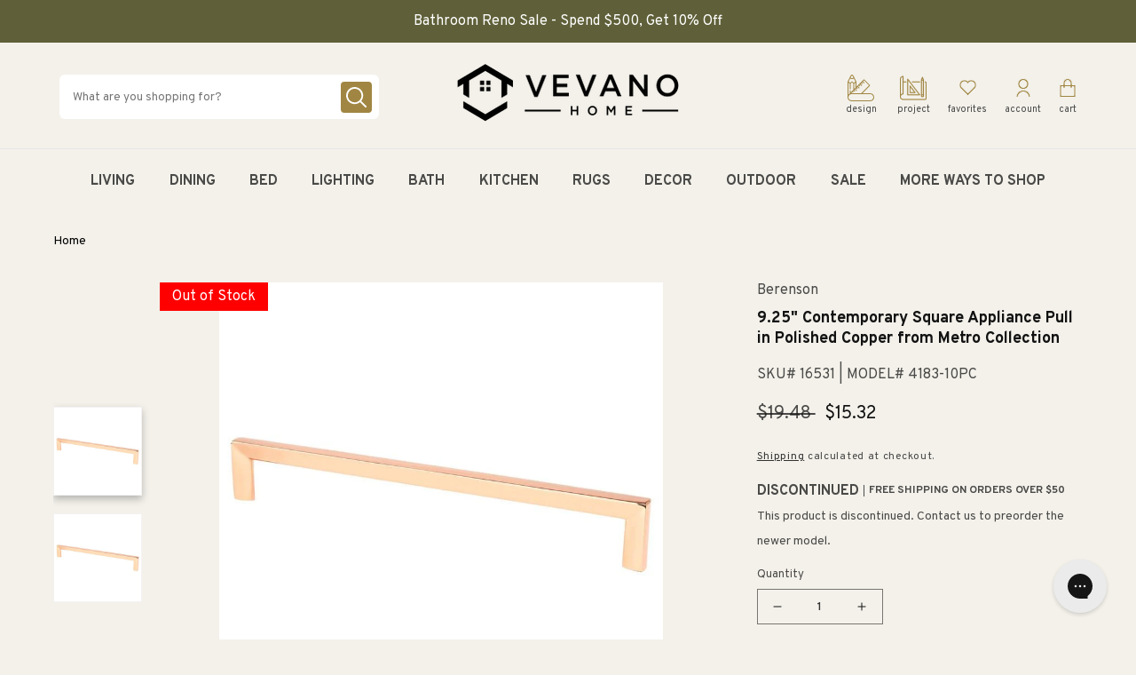

--- FILE ---
content_type: text/html; charset=utf-8
request_url: https://vevano.com/products/contemporary-square-appliance-pull-in-polished-copper-from-metro-collection_modelnumber_4183-10pc
body_size: 35684
content:
<!doctype html>
<html class="no-js" lang="en">
  <head><script>
/* >> TriplePixel :: start*/
~function(W,H,A,L,E,_){function O(T,R){void 0===R&&(R=!1),H=new XMLHttpRequest,H.open("GET","//triplewhale-pixel.web.app/triplepx.txt?"+~(Date.now()/9e7),!0),H.send(null),H.onreadystatechange=function(){4===H.readyState&&200===H.status?setTimeout(function(){return eval(H.responseText)},50):(299<H.status||H.status<200)&&T&&!R&&(R=!0,O(T-1))}}if(L=window,!L[H+"sn"]){L[H+"sn"]=1;try{A.setItem(H,1+(0|A.getItem(H)||0)),W.includes("⇈")&&A.setItem(H+"Stg",1+(0|A.getItem(H+"Stg")||0)),(E=JSON.parse(A.getItem(H+"U")||"[]")).push(location.href),A.setItem(H+"U",JSON.stringify(E))}catch(e){}A.getItem('"!nC`')||(A=L,A[H]||(L=function(){return Date.now().toString(36)+"_"+Math.random().toString(36)},E=A[H]=function(t,e){return W=L(),(E._q=E._q||[]).push([W,t,e]),E._headless=!0,W},E.ch=W,O(5)))}}("","TriplePixel",localStorage);
/* << TriplePixel :: end*/
</script>


    <!-- Hotjar Tracking Code for https://vevano.com/ -->
<script>
    (function(h,o,t,j,a,r){
        h.hj=h.hj||function(){(h.hj.q=h.hj.q||[]).push(arguments)};
        h._hjSettings={hjid:3287478,hjsv:6};
        a=o.getElementsByTagName('head')[0];
        r=o.createElement('script');r.async=1;
        r.src=t+h._hjSettings.hjid+j+h._hjSettings.hjsv;
        a.appendChild(r);
    })(window,document,'https://static.hotjar.com/c/hotjar-','.js?sv=');
</script>

<!-- HW Universal Pixel - Initialization (include only once per page) -->
  <script>
    !function(e,i){if(!e.pixie){var n=e.pixie=function(e,i,a){n.actionQueue.push({action:e,actionValue:i,params:a})};n.actionQueue=[];var a=i.createElement("script");a.async=!0,a.src="//acdn.adnxs.com/dmp/up/pixie.js";var t=i.getElementsByTagName("head")[0];t.insertBefore(a,t.firstChild)}}(window,document);
    pixie('init', 'fbc0bc02-c928-4b74-aa64-d6c4520730be');
  </script>
  
  <!-- HW Universal Pixel - PageView Event -->
  <script>
    pixie('event', 'PageView');
  </script>
  <noscript><img src="https://ib.adnxs.com/pixie?pi=fbc0bc02-c928-4b74-aa64-d6c4520730be&e=PageView&script=0" width="1" height="1" style="display:none"/></noscript>

  
    <script src="https://js.b1js.com/tagcontainer.js?id=8a7bc9809a634b67b1e1df1e8a2eaf52&type=1&onload=false"></script>
  

  <meta name="google-site-verification" content="kUnuxos4fH6IKxyKkm6KI6vqWHfwYjPgder2zmzzAkg" />
    <!--
Elevar Data Layer V2

This file is automatically updated and should not be edited directly.

https://knowledge.getelevar.com/how-to-customize-data-layer-version-2

Updated: 2022-07-29 21:31:21+00:00
Version: 2.37.5
-->
<!-- Google Tag Manager -->
<script>
  window.dataLayer = window.dataLayer || [];
</script>
<script>
(function(w,d,s,l,i){w[l]=w[l]||[];w[l].push({"gtm.start":
  new Date().getTime(),event:"gtm.js"});var f=d.getElementsByTagName(s)[0],
  j=d.createElement(s),dl=l!="dataLayer"?"&l="+l:"";j.async=true;j.src=
  "https://www.googletagmanager.com/gtm.js?id="+i+dl;f.parentNode.insertBefore(j,f);
})(window,document,"script","dataLayer","GTM-T3BLQQN");
</script>
<!-- End Google Tag Manager -->
<script id="elevar-gtm-suite-config" type="application/json">{"gtm_id": "GTM-T3BLQQN", "event_config": {"cart_reconcile": true, "cart_view": true, "checkout_complete": true, "checkout_step": true, "collection_view": true, "product_add_to_cart": false, "product_add_to_cart_ajax": true, "product_remove_from_cart": true, "product_select": true, "product_view": true, "search_results_view": true, "user": true, "save_order_notes": true}, "gtm_suite_script": "https://shopify-gtm-suite.getelevar.com/shops/956006c5ff1529b06c2e637f355700c6467a9108/2.37.5/gtm-suite.js", "consent_enabled": false}</script>

    <meta charset="utf-8">
    <meta http-equiv="X-UA-Compatible" content="IE=edge">
    <meta name="viewport" content="width=device-width, initial-scale=1, maximum-scale=1">
    <meta name="theme-color" content="">
    <link rel="canonical" href="https://vevano.com/products/contemporary-square-appliance-pull-in-polished-copper-from-metro-collection_modelnumber_4183-10pc">
    <link rel="preconnect" href="https://cdn.shopify.com" crossorigin>
    <script src="https://ajax.googleapis.com/ajax/libs/jquery/2.1.1/jquery.min.js"></script>
    <link rel="stylesheet" type="text/css" href="//cdn.jsdelivr.net/npm/slick-carousel@1.8.1/slick/slick.css"/>
    <script type="text/javascript" src="https://cdn.jsdelivr.net/npm/slick-carousel@1.8.1/slick/slick.min.js"></script>

    <script src="//vevano.com/cdn/shop/t/216/assets/bundle.js?v=70839924169164015611674844466" id="searchspring-context" defer>
  
  
  template = "product";
  
</script>

<script>
  window.globalATC = function(id) {
    const cartNotification = document.querySelector('cart-notification');

    try {
      fetch('/cart/add.js', {
        method: 'POST',
        headers: {
          'Accept': 'application/json',
          'Content-Type': 'application/json'
        },
        body: JSON.stringify({  
          items: [  
            { id: parseInt(id), quantity: 1 }  
          ], 
          sections: ["cart-notification-product","cart-notification-button","cart-icon-bubble"], 
          sections_url: window.location.pathname 
        })
      }).then(res => res.json()) 
        .then(res => { 
          res.key = res.sections["cart-notification-product"].split('id=\"cart-notification-product-')[1].split('\"')[0] 
          cartNotification.renderContents(res) 
        })
    } catch (error) {
      console.error(error)  
    }
  }
</script>
 

    <script src="//vevano.com/cdn/shop/t/216/assets/splide.min.js?v=118767156446779567671674844534" type="text/javascript"></script>
    <link href="//vevano.com/cdn/shop/t/216/assets/splide.min.css?v=81312464012577329411674844533" rel="stylesheet" type="text/css" media="all" />
<link rel="icon" type="image/png" href="//vevano.com/cdn/shop/files/Untitled_design_15.png?crop=center&height=32&v=1670956806&width=32"><title>
      Berenson Contemporary Square Square Pull in Polished Copper 0.38&quot; Wide - 4183-10PC
 &ndash; Vevano</title>

    
      <meta name="description" content="This stylish Appliance Pull is made of Zinc. The Square shape is a popular and accessible design choice. A Contemporary design complements any room style. The base size is 0.38&quot; in width and it projects 1.38&quot;. This Appliance Pull is easy to install and very durable.">
    

    

<meta property="og:site_name" content="Vevano">
<meta property="og:url" content="https://vevano.com/products/contemporary-square-appliance-pull-in-polished-copper-from-metro-collection_modelnumber_4183-10pc">
<meta property="og:title" content="Berenson Contemporary Square Square Pull in Polished Copper 0.38&quot; Wide - 4183-10PC">
<meta property="og:type" content="product">
<meta property="og:description" content="This stylish Appliance Pull is made of Zinc. The Square shape is a popular and accessible design choice. A Contemporary design complements any room style. The base size is 0.38&quot; in width and it projects 1.38&quot;. This Appliance Pull is easy to install and very durable."><meta property="og:image" content="http://vevano.com/cdn/shop/products/16531-1.jpg?v=1654195322">
  <meta property="og:image:secure_url" content="https://vevano.com/cdn/shop/products/16531-1.jpg?v=1654195322">
  <meta property="og:image:width" content="800">
  <meta property="og:image:height" content="800"><meta property="og:price:amount" content="15.32">
  <meta property="og:price:currency" content="USD"><meta name="twitter:site" content="@vevanohome"><meta name="twitter:card" content="summary_large_image">
<meta name="twitter:title" content="Berenson Contemporary Square Square Pull in Polished Copper 0.38&quot; Wide - 4183-10PC">
<meta name="twitter:description" content="This stylish Appliance Pull is made of Zinc. The Square shape is a popular and accessible design choice. A Contemporary design complements any room style. The base size is 0.38&quot; in width and it projects 1.38&quot;. This Appliance Pull is easy to install and very durable.">


    <link
      rel="stylesheet"
      href="https://unpkg.com/swiper@8/swiper-bundle.min.css"
    />

    <script src="https://unpkg.com/swiper@8/swiper-bundle.min.js"></script>

    <script src="//vevano.com/cdn/shop/t/216/assets/global.js?v=116867387597136576461674844501" defer="defer"></script>
    <script>window.performance && window.performance.mark && window.performance.mark('shopify.content_for_header.start');</script><meta id="shopify-digital-wallet" name="shopify-digital-wallet" content="/63814828275/digital_wallets/dialog">
<meta name="shopify-checkout-api-token" content="6ffbd6935396d9a15a66987e0a912991">
<meta id="in-context-paypal-metadata" data-shop-id="63814828275" data-venmo-supported="true" data-environment="production" data-locale="en_US" data-paypal-v4="true" data-currency="USD">
<link rel="alternate" type="application/json+oembed" href="https://vevano.com/products/contemporary-square-appliance-pull-in-polished-copper-from-metro-collection_modelnumber_4183-10pc.oembed">
<script async="async" src="/checkouts/internal/preloads.js?locale=en-US"></script>
<script id="shopify-features" type="application/json">{"accessToken":"6ffbd6935396d9a15a66987e0a912991","betas":["rich-media-storefront-analytics"],"domain":"vevano.com","predictiveSearch":true,"shopId":63814828275,"locale":"en"}</script>
<script>var Shopify = Shopify || {};
Shopify.shop = "vevanohome.myshopify.com";
Shopify.locale = "en";
Shopify.currency = {"active":"USD","rate":"1.0"};
Shopify.country = "US";
Shopify.theme = {"name":"RG | RC - 01272023","id":136791326963,"schema_name":"Dawn","schema_version":"4.0.0","theme_store_id":null,"role":"main"};
Shopify.theme.handle = "null";
Shopify.theme.style = {"id":null,"handle":null};
Shopify.cdnHost = "vevano.com/cdn";
Shopify.routes = Shopify.routes || {};
Shopify.routes.root = "/";</script>
<script type="module">!function(o){(o.Shopify=o.Shopify||{}).modules=!0}(window);</script>
<script>!function(o){function n(){var o=[];function n(){o.push(Array.prototype.slice.apply(arguments))}return n.q=o,n}var t=o.Shopify=o.Shopify||{};t.loadFeatures=n(),t.autoloadFeatures=n()}(window);</script>
<script id="shop-js-analytics" type="application/json">{"pageType":"product"}</script>
<script defer="defer" async type="module" src="//vevano.com/cdn/shopifycloud/shop-js/modules/v2/client.init-shop-cart-sync_BT-GjEfc.en.esm.js"></script>
<script defer="defer" async type="module" src="//vevano.com/cdn/shopifycloud/shop-js/modules/v2/chunk.common_D58fp_Oc.esm.js"></script>
<script defer="defer" async type="module" src="//vevano.com/cdn/shopifycloud/shop-js/modules/v2/chunk.modal_xMitdFEc.esm.js"></script>
<script type="module">
  await import("//vevano.com/cdn/shopifycloud/shop-js/modules/v2/client.init-shop-cart-sync_BT-GjEfc.en.esm.js");
await import("//vevano.com/cdn/shopifycloud/shop-js/modules/v2/chunk.common_D58fp_Oc.esm.js");
await import("//vevano.com/cdn/shopifycloud/shop-js/modules/v2/chunk.modal_xMitdFEc.esm.js");

  window.Shopify.SignInWithShop?.initShopCartSync?.({"fedCMEnabled":true,"windoidEnabled":true});

</script>
<script id="__st">var __st={"a":63814828275,"offset":-25200,"reqid":"ec43db02-09d7-4628-b186-936f8132e8d4-1769144835","pageurl":"vevano.com\/products\/contemporary-square-appliance-pull-in-polished-copper-from-metro-collection_modelnumber_4183-10pc","u":"3d973137b7d4","p":"product","rtyp":"product","rid":7690367828211};</script>
<script>window.ShopifyPaypalV4VisibilityTracking = true;</script>
<script id="captcha-bootstrap">!function(){'use strict';const t='contact',e='account',n='new_comment',o=[[t,t],['blogs',n],['comments',n],[t,'customer']],c=[[e,'customer_login'],[e,'guest_login'],[e,'recover_customer_password'],[e,'create_customer']],r=t=>t.map((([t,e])=>`form[action*='/${t}']:not([data-nocaptcha='true']) input[name='form_type'][value='${e}']`)).join(','),a=t=>()=>t?[...document.querySelectorAll(t)].map((t=>t.form)):[];function s(){const t=[...o],e=r(t);return a(e)}const i='password',u='form_key',d=['recaptcha-v3-token','g-recaptcha-response','h-captcha-response',i],f=()=>{try{return window.sessionStorage}catch{return}},m='__shopify_v',_=t=>t.elements[u];function p(t,e,n=!1){try{const o=window.sessionStorage,c=JSON.parse(o.getItem(e)),{data:r}=function(t){const{data:e,action:n}=t;return t[m]||n?{data:e,action:n}:{data:t,action:n}}(c);for(const[e,n]of Object.entries(r))t.elements[e]&&(t.elements[e].value=n);n&&o.removeItem(e)}catch(o){console.error('form repopulation failed',{error:o})}}const l='form_type',E='cptcha';function T(t){t.dataset[E]=!0}const w=window,h=w.document,L='Shopify',v='ce_forms',y='captcha';let A=!1;((t,e)=>{const n=(g='f06e6c50-85a8-45c8-87d0-21a2b65856fe',I='https://cdn.shopify.com/shopifycloud/storefront-forms-hcaptcha/ce_storefront_forms_captcha_hcaptcha.v1.5.2.iife.js',D={infoText:'Protected by hCaptcha',privacyText:'Privacy',termsText:'Terms'},(t,e,n)=>{const o=w[L][v],c=o.bindForm;if(c)return c(t,g,e,D).then(n);var r;o.q.push([[t,g,e,D],n]),r=I,A||(h.body.append(Object.assign(h.createElement('script'),{id:'captcha-provider',async:!0,src:r})),A=!0)});var g,I,D;w[L]=w[L]||{},w[L][v]=w[L][v]||{},w[L][v].q=[],w[L][y]=w[L][y]||{},w[L][y].protect=function(t,e){n(t,void 0,e),T(t)},Object.freeze(w[L][y]),function(t,e,n,w,h,L){const[v,y,A,g]=function(t,e,n){const i=e?o:[],u=t?c:[],d=[...i,...u],f=r(d),m=r(i),_=r(d.filter((([t,e])=>n.includes(e))));return[a(f),a(m),a(_),s()]}(w,h,L),I=t=>{const e=t.target;return e instanceof HTMLFormElement?e:e&&e.form},D=t=>v().includes(t);t.addEventListener('submit',(t=>{const e=I(t);if(!e)return;const n=D(e)&&!e.dataset.hcaptchaBound&&!e.dataset.recaptchaBound,o=_(e),c=g().includes(e)&&(!o||!o.value);(n||c)&&t.preventDefault(),c&&!n&&(function(t){try{if(!f())return;!function(t){const e=f();if(!e)return;const n=_(t);if(!n)return;const o=n.value;o&&e.removeItem(o)}(t);const e=Array.from(Array(32),(()=>Math.random().toString(36)[2])).join('');!function(t,e){_(t)||t.append(Object.assign(document.createElement('input'),{type:'hidden',name:u})),t.elements[u].value=e}(t,e),function(t,e){const n=f();if(!n)return;const o=[...t.querySelectorAll(`input[type='${i}']`)].map((({name:t})=>t)),c=[...d,...o],r={};for(const[a,s]of new FormData(t).entries())c.includes(a)||(r[a]=s);n.setItem(e,JSON.stringify({[m]:1,action:t.action,data:r}))}(t,e)}catch(e){console.error('failed to persist form',e)}}(e),e.submit())}));const S=(t,e)=>{t&&!t.dataset[E]&&(n(t,e.some((e=>e===t))),T(t))};for(const o of['focusin','change'])t.addEventListener(o,(t=>{const e=I(t);D(e)&&S(e,y())}));const B=e.get('form_key'),M=e.get(l),P=B&&M;t.addEventListener('DOMContentLoaded',(()=>{const t=y();if(P)for(const e of t)e.elements[l].value===M&&p(e,B);[...new Set([...A(),...v().filter((t=>'true'===t.dataset.shopifyCaptcha))])].forEach((e=>S(e,t)))}))}(h,new URLSearchParams(w.location.search),n,t,e,['guest_login'])})(!0,!0)}();</script>
<script integrity="sha256-4kQ18oKyAcykRKYeNunJcIwy7WH5gtpwJnB7kiuLZ1E=" data-source-attribution="shopify.loadfeatures" defer="defer" src="//vevano.com/cdn/shopifycloud/storefront/assets/storefront/load_feature-a0a9edcb.js" crossorigin="anonymous"></script>
<script data-source-attribution="shopify.dynamic_checkout.dynamic.init">var Shopify=Shopify||{};Shopify.PaymentButton=Shopify.PaymentButton||{isStorefrontPortableWallets:!0,init:function(){window.Shopify.PaymentButton.init=function(){};var t=document.createElement("script");t.src="https://vevano.com/cdn/shopifycloud/portable-wallets/latest/portable-wallets.en.js",t.type="module",document.head.appendChild(t)}};
</script>
<script data-source-attribution="shopify.dynamic_checkout.buyer_consent">
  function portableWalletsHideBuyerConsent(e){var t=document.getElementById("shopify-buyer-consent"),n=document.getElementById("shopify-subscription-policy-button");t&&n&&(t.classList.add("hidden"),t.setAttribute("aria-hidden","true"),n.removeEventListener("click",e))}function portableWalletsShowBuyerConsent(e){var t=document.getElementById("shopify-buyer-consent"),n=document.getElementById("shopify-subscription-policy-button");t&&n&&(t.classList.remove("hidden"),t.removeAttribute("aria-hidden"),n.addEventListener("click",e))}window.Shopify?.PaymentButton&&(window.Shopify.PaymentButton.hideBuyerConsent=portableWalletsHideBuyerConsent,window.Shopify.PaymentButton.showBuyerConsent=portableWalletsShowBuyerConsent);
</script>
<script>
  function portableWalletsCleanup(e){e&&e.src&&console.error("Failed to load portable wallets script "+e.src);var t=document.querySelectorAll("shopify-accelerated-checkout .shopify-payment-button__skeleton, shopify-accelerated-checkout-cart .wallet-cart-button__skeleton"),e=document.getElementById("shopify-buyer-consent");for(let e=0;e<t.length;e++)t[e].remove();e&&e.remove()}function portableWalletsNotLoadedAsModule(e){e instanceof ErrorEvent&&"string"==typeof e.message&&e.message.includes("import.meta")&&"string"==typeof e.filename&&e.filename.includes("portable-wallets")&&(window.removeEventListener("error",portableWalletsNotLoadedAsModule),window.Shopify.PaymentButton.failedToLoad=e,"loading"===document.readyState?document.addEventListener("DOMContentLoaded",window.Shopify.PaymentButton.init):window.Shopify.PaymentButton.init())}window.addEventListener("error",portableWalletsNotLoadedAsModule);
</script>

<script type="module" src="https://vevano.com/cdn/shopifycloud/portable-wallets/latest/portable-wallets.en.js" onError="portableWalletsCleanup(this)" crossorigin="anonymous"></script>
<script nomodule>
  document.addEventListener("DOMContentLoaded", portableWalletsCleanup);
</script>

<link id="shopify-accelerated-checkout-styles" rel="stylesheet" media="screen" href="https://vevano.com/cdn/shopifycloud/portable-wallets/latest/accelerated-checkout-backwards-compat.css" crossorigin="anonymous">
<style id="shopify-accelerated-checkout-cart">
        #shopify-buyer-consent {
  margin-top: 1em;
  display: inline-block;
  width: 100%;
}

#shopify-buyer-consent.hidden {
  display: none;
}

#shopify-subscription-policy-button {
  background: none;
  border: none;
  padding: 0;
  text-decoration: underline;
  font-size: inherit;
  cursor: pointer;
}

#shopify-subscription-policy-button::before {
  box-shadow: none;
}

      </style>
<script id="sections-script" data-sections="main-product" defer="defer" src="//vevano.com/cdn/shop/t/216/compiled_assets/scripts.js?v=34010"></script>
<script>window.performance && window.performance.mark && window.performance.mark('shopify.content_for_header.end');</script>


    <style data-shopify>
      @font-face {
  font-family: Assistant;
  font-weight: 400;
  font-style: normal;
  font-display: swap;
  src: url("//vevano.com/cdn/fonts/assistant/assistant_n4.9120912a469cad1cc292572851508ca49d12e768.woff2") format("woff2"),
       url("//vevano.com/cdn/fonts/assistant/assistant_n4.6e9875ce64e0fefcd3f4446b7ec9036b3ddd2985.woff") format("woff");
}

      @font-face {
  font-family: Assistant;
  font-weight: 700;
  font-style: normal;
  font-display: swap;
  src: url("//vevano.com/cdn/fonts/assistant/assistant_n7.bf44452348ec8b8efa3aa3068825305886b1c83c.woff2") format("woff2"),
       url("//vevano.com/cdn/fonts/assistant/assistant_n7.0c887fee83f6b3bda822f1150b912c72da0f7b64.woff") format("woff");
}

      
      
      @font-face {
  font-family: Assistant;
  font-weight: 400;
  font-style: normal;
  font-display: swap;
  src: url("//vevano.com/cdn/fonts/assistant/assistant_n4.9120912a469cad1cc292572851508ca49d12e768.woff2") format("woff2"),
       url("//vevano.com/cdn/fonts/assistant/assistant_n4.6e9875ce64e0fefcd3f4446b7ec9036b3ddd2985.woff") format("woff");
}


      :root {
        --font-body-family: 'Overpass', sans-serif;
        --font-body-style: normal;
        --font-body-weight: 400;

        --font-heading-family: 'Overpass', sans-serif;
        --font-heading-style: normal;
        --font-heading-weight: 400;

        --font-body-scale: 1.0;
        --font-heading-scale: 1.0;

        --color-base-text: 18, 18, 18;
        --color-shadow: 18, 18, 18;
        --color-base-background-1: 243, 241, 234;
        --color-base-background-2: 243, 243, 243;
        --color-base-solid-button-labels: 255, 255, 255;
        --color-base-outline-button-labels: 18, 18, 18;
        --color-base-accent-1: 161, 134, 67;
        --color-base-accent-2: 51, 79, 180;
        --payment-terms-background-color: #f3f1ea;

        --gradient-base-background-1: #f3f1ea;
        --gradient-base-background-2: #f3f3f3;
        --gradient-base-accent-1: #a18643;
        --gradient-base-accent-2: #334fb4;

        --media-padding: px;
        --media-border-opacity: 0.05;
        --media-border-width: 1px;
        --media-radius: 0px;
        --media-shadow-opacity: 0.0;
        --media-shadow-horizontal-offset: 0px;
        --media-shadow-vertical-offset: 4px;
        --media-shadow-blur-radius: 5px;

        --page-width: 120rem;
        --page-width-margin: 0rem;

        --card-image-padding: 0.0rem;
        --card-corner-radius: 0.0rem;
        --card-text-alignment: left;
        --card-border-width: 0.0rem;
        --card-border-opacity: 0.1;
        --card-shadow-opacity: 0.0;
        --card-shadow-horizontal-offset: 0.0rem;
        --card-shadow-vertical-offset: 0.4rem;
        --card-shadow-blur-radius: 0.5rem;

        --badge-corner-radius: 4.0rem;

        --popup-border-width: 1px;
        --popup-border-opacity: 0.1;
        --popup-corner-radius: 0px;
        --popup-shadow-opacity: 0.0;
        --popup-shadow-horizontal-offset: 0px;
        --popup-shadow-vertical-offset: 4px;
        --popup-shadow-blur-radius: 5px;

        --drawer-border-width: 1px;
        --drawer-border-opacity: 0.1;
        --drawer-shadow-opacity: 0.0;
        --drawer-shadow-horizontal-offset: 0px;
        --drawer-shadow-vertical-offset: 4px;
        --drawer-shadow-blur-radius: 5px;

        --spacing-sections-desktop: 0px;
        --spacing-sections-mobile: 0px;

        --grid-desktop-vertical-spacing: 8px;
        --grid-desktop-horizontal-spacing: 8px;
        --grid-mobile-vertical-spacing: 4px;
        --grid-mobile-horizontal-spacing: 4px;

        --text-boxes-border-opacity: 0.1;
        --text-boxes-border-width: 0px;
        --text-boxes-radius: 0px;
        --text-boxes-shadow-opacity: 0.0;
        --text-boxes-shadow-horizontal-offset: 0px;
        --text-boxes-shadow-vertical-offset: 4px;
        --text-boxes-shadow-blur-radius: 5px;

        --buttons-radius: 0px;
        --buttons-radius-outset: 0px;
        --buttons-border-width: 1px;
        --buttons-border-opacity: 1.0;
        --buttons-shadow-opacity: 0.0;
        --buttons-shadow-horizontal-offset: 0px;
        --buttons-shadow-vertical-offset: 4px;
        --buttons-shadow-blur-radius: 5px;
        --buttons-border-offset: 0px;

        --inputs-radius: 0px;
        --inputs-border-width: 1px;
        --inputs-border-opacity: 0.55;
        --inputs-shadow-opacity: 0.0;
        --inputs-shadow-horizontal-offset: 0px;
        --inputs-margin-offset: 0px;
        --inputs-shadow-vertical-offset: 4px;
        --inputs-shadow-blur-radius: 5px;
        --inputs-radius-outset: 0px;

        --variant-pills-radius: 40px;
        --variant-pills-border-width: 1px;
        --variant-pills-border-opacity: 0.55;
        --variant-pills-shadow-opacity: 0.0;
        --variant-pills-shadow-horizontal-offset: 0px;
        --variant-pills-shadow-vertical-offset: 4px;
        --variant-pills-shadow-blur-radius: 5px;
      }

      *,
      *::before,
      *::after {
        box-sizing: inherit;
      }

      html {
        box-sizing: border-box;
        font-size: calc(var(--font-body-scale) * 62.5%);
        height: 100%;
      }

      body {
        display: grid;
        grid-template-rows: auto auto 1fr auto;
        grid-template-columns: 100%;
        min-height: 100%;
        margin: 0;
        font-size: 1.5rem;
        line-height: calc(1 + 0.8 / var(--font-body-scale));
        font-family: var(--font-body-family);
        font-style: var(--font-body-style);
        font-weight: var(--font-body-weight);
      }

      .ss__results .ss__result div:not(.ss__price) div:not(.ss__price) .grid-link .flexgrow .grid-link__model-number {display:none;}
      
      @media screen and (min-width: 750px) {
        body {
          font-size: 1.6rem;
        }
      }

      @media (max-width: 1000px) {
      .searchspring {
        padding: 10px;
      }

      .searchspring-right-container {
        width: auto !important;
        margin: auto !important;
      }

      .desktop-only {
        display: block !important;;
      }

      .mobile-only {
        display: none !important;
      }

      @media(max-width: 750px) {
        .desktop-only {
          display: none !important;
        }

        .mobile-only {
          display: block !important;
        }
      }
    </style>

    <link href="//vevano.com/cdn/shop/t/216/assets/base.css?v=158638973560612624891674844454" rel="stylesheet" type="text/css" media="all" />
    <link href="//vevano.com/cdn/shop/t/216/assets/component-menu-drawer.css?v=156867816047946090581674844479" rel="stylesheet" type="text/css" media="all" />

    <link rel="preconnect" href="https://fonts.googleapis.com">
    <link rel="preconnect" href="https://fonts.gstatic.com" crossorigin>
    <link href="https://fonts.googleapis.com/css2?family=Overpass:ital,wght@0,300;0,400;0,500;0,700;1,500&display=swap" rel="stylesheet"><script>document.documentElement.className = document.documentElement.className.replace('no-js', 'js');
    if (Shopify.designMode) {
      document.documentElement.classList.add('shopify-design-mode');
    }
    </script>

    <style>
      
      @media(max-width: 1000px) {
        .searchspring-right-container {
          width: 100% !important;
        }

        .ss__content {
          padding: 0 !important;
        }

        .ss__results .ss__result .result {
          padding: 10px !important;
        }

        
        
        }
      
    </style>

    <!-- Extend - Render Extend Config -->
          <!-- Extend - Add necessary SDK script tags and configure the store -->
    <script src='https://sdk.helloextend.com/extend-sdk-client/v1/extend-sdk-client.min.js' defer='defer'></script>  
    <script src='https://sdk.helloextend.com/extend-sdk-client-shopify-addon/v1/extend-sdk-client-shopify-addon.min.js' defer='defer'></script>  
    <script>
    window.addEventListener('DOMContentLoaded', function(){
    window.Extend.config({ storeId: 'f27729be-2588-450f-9698-66d61d58d07a', environment: 'production' })
    window.Extend.integration = {};
    window.Extend.integration.analytics = true;
    // Extend - QA Cypress booleans
    window.Extend.integration.isExtendPdpOfferEnabled = true;
    window.Extend.integration.isExtendOfferModalEnabled = true;
    window.Extend.integration.isExtendMainCartOfferEnabled = true;
    })
    </script>

    <!-- Extend - Render aftermarket integration snippet -->
    <script>
  window.addEventListener("DOMContentLoaded", function () {
    if (
      window.Extend &&
      window.ExtendShopify &&
      window.Shopify &&
      window.Shopify.currency &&
      window.Shopify.currency.active === "USD"
    ) {
      const params = new URL(document.location).searchParams;

      let leadToken = params.get("leadToken")
        ? params.get("leadToken")
        : params.get("leadtoken");

      if (leadToken) {
        Extend.aftermarketModal.open({
          leadToken: leadToken,
          onClose: function (plan, product, quantity) {
            if (plan && product) {
              ExtendShopify.addPlanToCart(
                {
                  plan: plan,
                  product: product,
                  leadToken: leadToken,
                  quantity: quantity || 1,
                },
                function () {
                  window.location = "/cart";
                }
              );
            }
          },
        });
      }
    }
  });
</script>


    <!-- Extend - Render analytics -->
    <script>
  //run scripts on DOMContentLoaded to avoid affecting site load time
  window.addEventListener("DOMContentLoaded", function () {
    //Only run ajax integration if Extend and ExtendShopify is defined, the currency is set to USD and analytics are enabled
    if (
      window.Extend &&
      window.ExtendShopify &&
      Extend.integration.analytics &&
      window.Shopify &&
      window.Shopify.currency &&
      window.Shopify.currency.active === "USD"
    ) {
      /***********************/
      /* util functions */
      /***********************/

      // getPlanId - Takes in the cart and a product ID and returns the plan ID for that product
      function getPlanId(cart, productId) {
        let planId;
        cart.items.forEach(function (item) {
          if (item.properties.Ref && item.properties.Ref === productId)
            planId = item.sku.toString();
        });
        return planId;
      }

      /***********************/
      /* end util functions */
      /***********************/

      // productAnalytics() - Takes in the product ID and quantity at the time it is added to the cart
      let productAnalytics = function (prodId, prodQty) {
        if (!prodQty) prodQty = 1;
        if (prodId) {
          Extend.trackProductAddedToCart({
            productId: prodId.toString(),
            productQuantity: parseInt(prodQty),
          });
        }
      };

      // cartAnalytics() - Takes in the oldCart and the newCart at a point where the cart updates
      let cartAnalytics = function (oldCart, newCart) {
        if (oldCart && newCart && oldCart.items && newCart.items) {
          // Triggers if an item has been removed
          if (oldCart.items.length > newCart.items.length) {
            oldCart.items.forEach(function (currentItem) {
              let productFound = false;
              newCart.items.forEach(function (currentNewItem) {
                if (currentItem.id == currentNewItem.id) {
                  productFound = true;
                }
              });
              if (productFound === false) {
                if (
                  currentItem.vendor === "Extend" &&
                  currentItem &&
                  currentItem.sku &&
                  currentItem.properties.Ref
                ) {
                  Extend.trackOfferRemovedFromCart({
                    productId: currentItem.properties.Ref.toString(),
                    planId: currentItem.sku.toString(),
                  });
                } else if (currentItem.id) {
                  Extend.trackProductRemovedFromCart({
                    productId: currentItem.id.toString(),
                  });
                }
              }
            });
            // Triggers if an item quantity has changed
          } else if (oldCart.item_count != newCart.item_count) {
            oldCart.items.forEach(function (currentItem) {
              newCart.items.forEach(function (currentNewItem) {
                // Runs when the updated item is found if its not an Extend warranty
                if (
                  currentItem.id == currentNewItem.id &&
                  currentItem.quantity != currentNewItem.quantity &&
                  currentItem.vendor != "Extend"
                ) {
                  if (
                    currentItem.id &&
                    currentNewItem.quantity &&
                    ExtendShopify.warrantyAlreadyInCart(
                      currentItem.id.toString(),
                      oldCart.items
                    )
                  ) {
                    //Gets the associated plan ID using the product ID
                    let planId = getPlanId(newCart, currentItem.id.toString());
                    //Product has warranty in cart
                    Extend.trackOfferUpdated({
                      productId: currentItem.id.toString(),
                      planId: planId,
                      updates: {
                        warrantyQuantity: parseInt(currentNewItem.quantity),
                        productQuantity: parseInt(currentNewItem.quantity),
                      },
                    });
                  } else if (currentItem.id && currentNewItem.quantity) {
                    //Product has no warranty in cart
                    Extend.trackProductUpdated({
                      productId: currentItem.id.toString(),
                      updates: {
                        productQuantity: parseInt(currentNewItem.quantity),
                      },
                    });
                  }
                }
              });
            });
          }
        }
      };

      window.Extend.integration.productAnalytics = productAnalytics;
      window.Extend.integration.cartAnalytics = cartAnalytics;
    }
  });
</script>



    <!-- Extend - Render Extend Config -->
  
  
  <script type="application/javascript">
  window["friendbuyAPI"] = friendbuyAPI = window["friendbuyAPI"] || [];
  friendbuyAPI.merchantId = "c3938d38-97fe-4db7-8d1d-54a49efdf4a2";
  friendbuyAPI.shopify = {
    page: "Berenson Contemporary Square Square Pull in Polished Copper 0.38&quot; Wide - 4183-10PC",
    
  }
  </script>
  
<link href="https://monorail-edge.shopifysvc.com" rel="dns-prefetch">
<script>(function(){if ("sendBeacon" in navigator && "performance" in window) {try {var session_token_from_headers = performance.getEntriesByType('navigation')[0].serverTiming.find(x => x.name == '_s').description;} catch {var session_token_from_headers = undefined;}var session_cookie_matches = document.cookie.match(/_shopify_s=([^;]*)/);var session_token_from_cookie = session_cookie_matches && session_cookie_matches.length === 2 ? session_cookie_matches[1] : "";var session_token = session_token_from_headers || session_token_from_cookie || "";function handle_abandonment_event(e) {var entries = performance.getEntries().filter(function(entry) {return /monorail-edge.shopifysvc.com/.test(entry.name);});if (!window.abandonment_tracked && entries.length === 0) {window.abandonment_tracked = true;var currentMs = Date.now();var navigation_start = performance.timing.navigationStart;var payload = {shop_id: 63814828275,url: window.location.href,navigation_start,duration: currentMs - navigation_start,session_token,page_type: "product"};window.navigator.sendBeacon("https://monorail-edge.shopifysvc.com/v1/produce", JSON.stringify({schema_id: "online_store_buyer_site_abandonment/1.1",payload: payload,metadata: {event_created_at_ms: currentMs,event_sent_at_ms: currentMs}}));}}window.addEventListener('pagehide', handle_abandonment_event);}}());</script>
<script id="web-pixels-manager-setup">(function e(e,d,r,n,o){if(void 0===o&&(o={}),!Boolean(null===(a=null===(i=window.Shopify)||void 0===i?void 0:i.analytics)||void 0===a?void 0:a.replayQueue)){var i,a;window.Shopify=window.Shopify||{};var t=window.Shopify;t.analytics=t.analytics||{};var s=t.analytics;s.replayQueue=[],s.publish=function(e,d,r){return s.replayQueue.push([e,d,r]),!0};try{self.performance.mark("wpm:start")}catch(e){}var l=function(){var e={modern:/Edge?\/(1{2}[4-9]|1[2-9]\d|[2-9]\d{2}|\d{4,})\.\d+(\.\d+|)|Firefox\/(1{2}[4-9]|1[2-9]\d|[2-9]\d{2}|\d{4,})\.\d+(\.\d+|)|Chrom(ium|e)\/(9{2}|\d{3,})\.\d+(\.\d+|)|(Maci|X1{2}).+ Version\/(15\.\d+|(1[6-9]|[2-9]\d|\d{3,})\.\d+)([,.]\d+|)( \(\w+\)|)( Mobile\/\w+|) Safari\/|Chrome.+OPR\/(9{2}|\d{3,})\.\d+\.\d+|(CPU[ +]OS|iPhone[ +]OS|CPU[ +]iPhone|CPU IPhone OS|CPU iPad OS)[ +]+(15[._]\d+|(1[6-9]|[2-9]\d|\d{3,})[._]\d+)([._]\d+|)|Android:?[ /-](13[3-9]|1[4-9]\d|[2-9]\d{2}|\d{4,})(\.\d+|)(\.\d+|)|Android.+Firefox\/(13[5-9]|1[4-9]\d|[2-9]\d{2}|\d{4,})\.\d+(\.\d+|)|Android.+Chrom(ium|e)\/(13[3-9]|1[4-9]\d|[2-9]\d{2}|\d{4,})\.\d+(\.\d+|)|SamsungBrowser\/([2-9]\d|\d{3,})\.\d+/,legacy:/Edge?\/(1[6-9]|[2-9]\d|\d{3,})\.\d+(\.\d+|)|Firefox\/(5[4-9]|[6-9]\d|\d{3,})\.\d+(\.\d+|)|Chrom(ium|e)\/(5[1-9]|[6-9]\d|\d{3,})\.\d+(\.\d+|)([\d.]+$|.*Safari\/(?![\d.]+ Edge\/[\d.]+$))|(Maci|X1{2}).+ Version\/(10\.\d+|(1[1-9]|[2-9]\d|\d{3,})\.\d+)([,.]\d+|)( \(\w+\)|)( Mobile\/\w+|) Safari\/|Chrome.+OPR\/(3[89]|[4-9]\d|\d{3,})\.\d+\.\d+|(CPU[ +]OS|iPhone[ +]OS|CPU[ +]iPhone|CPU IPhone OS|CPU iPad OS)[ +]+(10[._]\d+|(1[1-9]|[2-9]\d|\d{3,})[._]\d+)([._]\d+|)|Android:?[ /-](13[3-9]|1[4-9]\d|[2-9]\d{2}|\d{4,})(\.\d+|)(\.\d+|)|Mobile Safari.+OPR\/([89]\d|\d{3,})\.\d+\.\d+|Android.+Firefox\/(13[5-9]|1[4-9]\d|[2-9]\d{2}|\d{4,})\.\d+(\.\d+|)|Android.+Chrom(ium|e)\/(13[3-9]|1[4-9]\d|[2-9]\d{2}|\d{4,})\.\d+(\.\d+|)|Android.+(UC? ?Browser|UCWEB|U3)[ /]?(15\.([5-9]|\d{2,})|(1[6-9]|[2-9]\d|\d{3,})\.\d+)\.\d+|SamsungBrowser\/(5\.\d+|([6-9]|\d{2,})\.\d+)|Android.+MQ{2}Browser\/(14(\.(9|\d{2,})|)|(1[5-9]|[2-9]\d|\d{3,})(\.\d+|))(\.\d+|)|K[Aa][Ii]OS\/(3\.\d+|([4-9]|\d{2,})\.\d+)(\.\d+|)/},d=e.modern,r=e.legacy,n=navigator.userAgent;return n.match(d)?"modern":n.match(r)?"legacy":"unknown"}(),u="modern"===l?"modern":"legacy",c=(null!=n?n:{modern:"",legacy:""})[u],f=function(e){return[e.baseUrl,"/wpm","/b",e.hashVersion,"modern"===e.buildTarget?"m":"l",".js"].join("")}({baseUrl:d,hashVersion:r,buildTarget:u}),m=function(e){var d=e.version,r=e.bundleTarget,n=e.surface,o=e.pageUrl,i=e.monorailEndpoint;return{emit:function(e){var a=e.status,t=e.errorMsg,s=(new Date).getTime(),l=JSON.stringify({metadata:{event_sent_at_ms:s},events:[{schema_id:"web_pixels_manager_load/3.1",payload:{version:d,bundle_target:r,page_url:o,status:a,surface:n,error_msg:t},metadata:{event_created_at_ms:s}}]});if(!i)return console&&console.warn&&console.warn("[Web Pixels Manager] No Monorail endpoint provided, skipping logging."),!1;try{return self.navigator.sendBeacon.bind(self.navigator)(i,l)}catch(e){}var u=new XMLHttpRequest;try{return u.open("POST",i,!0),u.setRequestHeader("Content-Type","text/plain"),u.send(l),!0}catch(e){return console&&console.warn&&console.warn("[Web Pixels Manager] Got an unhandled error while logging to Monorail."),!1}}}}({version:r,bundleTarget:l,surface:e.surface,pageUrl:self.location.href,monorailEndpoint:e.monorailEndpoint});try{o.browserTarget=l,function(e){var d=e.src,r=e.async,n=void 0===r||r,o=e.onload,i=e.onerror,a=e.sri,t=e.scriptDataAttributes,s=void 0===t?{}:t,l=document.createElement("script"),u=document.querySelector("head"),c=document.querySelector("body");if(l.async=n,l.src=d,a&&(l.integrity=a,l.crossOrigin="anonymous"),s)for(var f in s)if(Object.prototype.hasOwnProperty.call(s,f))try{l.dataset[f]=s[f]}catch(e){}if(o&&l.addEventListener("load",o),i&&l.addEventListener("error",i),u)u.appendChild(l);else{if(!c)throw new Error("Did not find a head or body element to append the script");c.appendChild(l)}}({src:f,async:!0,onload:function(){if(!function(){var e,d;return Boolean(null===(d=null===(e=window.Shopify)||void 0===e?void 0:e.analytics)||void 0===d?void 0:d.initialized)}()){var d=window.webPixelsManager.init(e)||void 0;if(d){var r=window.Shopify.analytics;r.replayQueue.forEach((function(e){var r=e[0],n=e[1],o=e[2];d.publishCustomEvent(r,n,o)})),r.replayQueue=[],r.publish=d.publishCustomEvent,r.visitor=d.visitor,r.initialized=!0}}},onerror:function(){return m.emit({status:"failed",errorMsg:"".concat(f," has failed to load")})},sri:function(e){var d=/^sha384-[A-Za-z0-9+/=]+$/;return"string"==typeof e&&d.test(e)}(c)?c:"",scriptDataAttributes:o}),m.emit({status:"loading"})}catch(e){m.emit({status:"failed",errorMsg:(null==e?void 0:e.message)||"Unknown error"})}}})({shopId: 63814828275,storefrontBaseUrl: "https://vevano.com",extensionsBaseUrl: "https://extensions.shopifycdn.com/cdn/shopifycloud/web-pixels-manager",monorailEndpoint: "https://monorail-edge.shopifysvc.com/unstable/produce_batch",surface: "storefront-renderer",enabledBetaFlags: ["2dca8a86"],webPixelsConfigList: [{"id":"shopify-app-pixel","configuration":"{}","eventPayloadVersion":"v1","runtimeContext":"STRICT","scriptVersion":"0450","apiClientId":"shopify-pixel","type":"APP","privacyPurposes":["ANALYTICS","MARKETING"]},{"id":"shopify-custom-pixel","eventPayloadVersion":"v1","runtimeContext":"LAX","scriptVersion":"0450","apiClientId":"shopify-pixel","type":"CUSTOM","privacyPurposes":["ANALYTICS","MARKETING"]}],isMerchantRequest: false,initData: {"shop":{"name":"Vevano","paymentSettings":{"currencyCode":"USD"},"myshopifyDomain":"vevanohome.myshopify.com","countryCode":"US","storefrontUrl":"https:\/\/vevano.com"},"customer":null,"cart":null,"checkout":null,"productVariants":[{"price":{"amount":15.32,"currencyCode":"USD"},"product":{"title":"9.25\" Contemporary Square Appliance Pull in Polished Copper from Metro Collection","vendor":"Berenson","id":"7690367828211","untranslatedTitle":"9.25\" Contemporary Square Appliance Pull in Polished Copper from Metro Collection","url":"\/products\/contemporary-square-appliance-pull-in-polished-copper-from-metro-collection_modelnumber_4183-10pc","type":"Pulls"},"id":"42828546998515","image":{"src":"\/\/vevano.com\/cdn\/shop\/products\/16531-1.jpg?v=1654195322"},"sku":"16531","title":"Default Title","untranslatedTitle":"Default Title"}],"purchasingCompany":null},},"https://vevano.com/cdn","fcfee988w5aeb613cpc8e4bc33m6693e112",{"modern":"","legacy":""},{"shopId":"63814828275","storefrontBaseUrl":"https:\/\/vevano.com","extensionBaseUrl":"https:\/\/extensions.shopifycdn.com\/cdn\/shopifycloud\/web-pixels-manager","surface":"storefront-renderer","enabledBetaFlags":"[\"2dca8a86\"]","isMerchantRequest":"false","hashVersion":"fcfee988w5aeb613cpc8e4bc33m6693e112","publish":"custom","events":"[[\"page_viewed\",{}],[\"product_viewed\",{\"productVariant\":{\"price\":{\"amount\":15.32,\"currencyCode\":\"USD\"},\"product\":{\"title\":\"9.25\\\" Contemporary Square Appliance Pull in Polished Copper from Metro Collection\",\"vendor\":\"Berenson\",\"id\":\"7690367828211\",\"untranslatedTitle\":\"9.25\\\" Contemporary Square Appliance Pull in Polished Copper from Metro Collection\",\"url\":\"\/products\/contemporary-square-appliance-pull-in-polished-copper-from-metro-collection_modelnumber_4183-10pc\",\"type\":\"Pulls\"},\"id\":\"42828546998515\",\"image\":{\"src\":\"\/\/vevano.com\/cdn\/shop\/products\/16531-1.jpg?v=1654195322\"},\"sku\":\"16531\",\"title\":\"Default Title\",\"untranslatedTitle\":\"Default Title\"}}]]"});</script><script>
  window.ShopifyAnalytics = window.ShopifyAnalytics || {};
  window.ShopifyAnalytics.meta = window.ShopifyAnalytics.meta || {};
  window.ShopifyAnalytics.meta.currency = 'USD';
  var meta = {"product":{"id":7690367828211,"gid":"gid:\/\/shopify\/Product\/7690367828211","vendor":"Berenson","type":"Pulls","handle":"contemporary-square-appliance-pull-in-polished-copper-from-metro-collection_modelnumber_4183-10pc","variants":[{"id":42828546998515,"price":1532,"name":"9.25\" Contemporary Square Appliance Pull in Polished Copper from Metro Collection","public_title":null,"sku":"16531"}],"remote":false},"page":{"pageType":"product","resourceType":"product","resourceId":7690367828211,"requestId":"ec43db02-09d7-4628-b186-936f8132e8d4-1769144835"}};
  for (var attr in meta) {
    window.ShopifyAnalytics.meta[attr] = meta[attr];
  }
</script>
<script class="analytics">
  (function () {
    var customDocumentWrite = function(content) {
      var jquery = null;

      if (window.jQuery) {
        jquery = window.jQuery;
      } else if (window.Checkout && window.Checkout.$) {
        jquery = window.Checkout.$;
      }

      if (jquery) {
        jquery('body').append(content);
      }
    };

    var hasLoggedConversion = function(token) {
      if (token) {
        return document.cookie.indexOf('loggedConversion=' + token) !== -1;
      }
      return false;
    }

    var setCookieIfConversion = function(token) {
      if (token) {
        var twoMonthsFromNow = new Date(Date.now());
        twoMonthsFromNow.setMonth(twoMonthsFromNow.getMonth() + 2);

        document.cookie = 'loggedConversion=' + token + '; expires=' + twoMonthsFromNow;
      }
    }

    var trekkie = window.ShopifyAnalytics.lib = window.trekkie = window.trekkie || [];
    if (trekkie.integrations) {
      return;
    }
    trekkie.methods = [
      'identify',
      'page',
      'ready',
      'track',
      'trackForm',
      'trackLink'
    ];
    trekkie.factory = function(method) {
      return function() {
        var args = Array.prototype.slice.call(arguments);
        args.unshift(method);
        trekkie.push(args);
        return trekkie;
      };
    };
    for (var i = 0; i < trekkie.methods.length; i++) {
      var key = trekkie.methods[i];
      trekkie[key] = trekkie.factory(key);
    }
    trekkie.load = function(config) {
      trekkie.config = config || {};
      trekkie.config.initialDocumentCookie = document.cookie;
      var first = document.getElementsByTagName('script')[0];
      var script = document.createElement('script');
      script.type = 'text/javascript';
      script.onerror = function(e) {
        var scriptFallback = document.createElement('script');
        scriptFallback.type = 'text/javascript';
        scriptFallback.onerror = function(error) {
                var Monorail = {
      produce: function produce(monorailDomain, schemaId, payload) {
        var currentMs = new Date().getTime();
        var event = {
          schema_id: schemaId,
          payload: payload,
          metadata: {
            event_created_at_ms: currentMs,
            event_sent_at_ms: currentMs
          }
        };
        return Monorail.sendRequest("https://" + monorailDomain + "/v1/produce", JSON.stringify(event));
      },
      sendRequest: function sendRequest(endpointUrl, payload) {
        // Try the sendBeacon API
        if (window && window.navigator && typeof window.navigator.sendBeacon === 'function' && typeof window.Blob === 'function' && !Monorail.isIos12()) {
          var blobData = new window.Blob([payload], {
            type: 'text/plain'
          });

          if (window.navigator.sendBeacon(endpointUrl, blobData)) {
            return true;
          } // sendBeacon was not successful

        } // XHR beacon

        var xhr = new XMLHttpRequest();

        try {
          xhr.open('POST', endpointUrl);
          xhr.setRequestHeader('Content-Type', 'text/plain');
          xhr.send(payload);
        } catch (e) {
          console.log(e);
        }

        return false;
      },
      isIos12: function isIos12() {
        return window.navigator.userAgent.lastIndexOf('iPhone; CPU iPhone OS 12_') !== -1 || window.navigator.userAgent.lastIndexOf('iPad; CPU OS 12_') !== -1;
      }
    };
    Monorail.produce('monorail-edge.shopifysvc.com',
      'trekkie_storefront_load_errors/1.1',
      {shop_id: 63814828275,
      theme_id: 136791326963,
      app_name: "storefront",
      context_url: window.location.href,
      source_url: "//vevano.com/cdn/s/trekkie.storefront.8d95595f799fbf7e1d32231b9a28fd43b70c67d3.min.js"});

        };
        scriptFallback.async = true;
        scriptFallback.src = '//vevano.com/cdn/s/trekkie.storefront.8d95595f799fbf7e1d32231b9a28fd43b70c67d3.min.js';
        first.parentNode.insertBefore(scriptFallback, first);
      };
      script.async = true;
      script.src = '//vevano.com/cdn/s/trekkie.storefront.8d95595f799fbf7e1d32231b9a28fd43b70c67d3.min.js';
      first.parentNode.insertBefore(script, first);
    };
    trekkie.load(
      {"Trekkie":{"appName":"storefront","development":false,"defaultAttributes":{"shopId":63814828275,"isMerchantRequest":null,"themeId":136791326963,"themeCityHash":"5357298585241016768","contentLanguage":"en","currency":"USD","eventMetadataId":"df19e894-5cd2-420c-b60f-9988c7f538a2"},"isServerSideCookieWritingEnabled":true,"monorailRegion":"shop_domain","enabledBetaFlags":["65f19447"]},"Session Attribution":{},"S2S":{"facebookCapiEnabled":false,"source":"trekkie-storefront-renderer","apiClientId":580111}}
    );

    var loaded = false;
    trekkie.ready(function() {
      if (loaded) return;
      loaded = true;

      window.ShopifyAnalytics.lib = window.trekkie;

      var originalDocumentWrite = document.write;
      document.write = customDocumentWrite;
      try { window.ShopifyAnalytics.merchantGoogleAnalytics.call(this); } catch(error) {};
      document.write = originalDocumentWrite;

      window.ShopifyAnalytics.lib.page(null,{"pageType":"product","resourceType":"product","resourceId":7690367828211,"requestId":"ec43db02-09d7-4628-b186-936f8132e8d4-1769144835","shopifyEmitted":true});

      var match = window.location.pathname.match(/checkouts\/(.+)\/(thank_you|post_purchase)/)
      var token = match? match[1]: undefined;
      if (!hasLoggedConversion(token)) {
        setCookieIfConversion(token);
        window.ShopifyAnalytics.lib.track("Viewed Product",{"currency":"USD","variantId":42828546998515,"productId":7690367828211,"productGid":"gid:\/\/shopify\/Product\/7690367828211","name":"9.25\" Contemporary Square Appliance Pull in Polished Copper from Metro Collection","price":"15.32","sku":"16531","brand":"Berenson","variant":null,"category":"Pulls","nonInteraction":true,"remote":false},undefined,undefined,{"shopifyEmitted":true});
      window.ShopifyAnalytics.lib.track("monorail:\/\/trekkie_storefront_viewed_product\/1.1",{"currency":"USD","variantId":42828546998515,"productId":7690367828211,"productGid":"gid:\/\/shopify\/Product\/7690367828211","name":"9.25\" Contemporary Square Appliance Pull in Polished Copper from Metro Collection","price":"15.32","sku":"16531","brand":"Berenson","variant":null,"category":"Pulls","nonInteraction":true,"remote":false,"referer":"https:\/\/vevano.com\/products\/contemporary-square-appliance-pull-in-polished-copper-from-metro-collection_modelnumber_4183-10pc"});
      }
    });


        var eventsListenerScript = document.createElement('script');
        eventsListenerScript.async = true;
        eventsListenerScript.src = "//vevano.com/cdn/shopifycloud/storefront/assets/shop_events_listener-3da45d37.js";
        document.getElementsByTagName('head')[0].appendChild(eventsListenerScript);

})();</script>
<script
  defer
  src="https://vevano.com/cdn/shopifycloud/perf-kit/shopify-perf-kit-3.0.4.min.js"
  data-application="storefront-renderer"
  data-shop-id="63814828275"
  data-render-region="gcp-us-central1"
  data-page-type="product"
  data-theme-instance-id="136791326963"
  data-theme-name="Dawn"
  data-theme-version="4.0.0"
  data-monorail-region="shop_domain"
  data-resource-timing-sampling-rate="10"
  data-shs="true"
  data-shs-beacon="true"
  data-shs-export-with-fetch="true"
  data-shs-logs-sample-rate="1"
  data-shs-beacon-endpoint="https://vevano.com/api/collect"
></script>
</head>

  <body class="gradient product">
  <script>
  (() => {
    const configElement = document.getElementById("elevar-gtm-suite-config");

    if (!configElement) {
      console.error("Elevar Data Layer: Config element not found");
      return;
    }

    const config = JSON.parse(configElement.textContent);

    const script = document.createElement("script");
    script.type = "text/javascript";
    script.src = config.gtm_suite_script;

    script.onerror = () => {
      console.error("Elevar Data Layer: JS script failed to load");
    };
    script.onload = async () => {
      if (!window.ElevarGtmSuite) {
        console.error("Elevar Data Layer: `ElevarGtmSuite` is not defined");
        return;
      }

      const cartData = {
  attributes:{},
  cartTotal: "0.0",
  currencyCode:"USD",
  items: []
}
;

      if (config.event_config.save_order_notes) {
        await window.ElevarGtmSuite.handlers.cartAttributesReconcile(cartData, config.consent_enabled);
      }

      if (config.event_config.user) {
        window.ElevarGtmSuite.handlers.user({cartTotal: "0.0",
    currencyCode:"USD",});
      }

      if (config.event_config.product_add_to_cart_ajax) {
        window.ElevarGtmSuite.handlers.productAddToCartAjax(config.event_config.save_order_notes, config.consent_enabled);
      }

      if (config.event_config.cart_reconcile) {
        window.ElevarGtmSuite.handlers.cartItemsReconcile(cartData);
      }const product ={
    attributes:{},
    currencyCode:"USD",
    items: [{id:"16531",name:"9.25\" Contemporary Square Appliance Pull in Polished Copper from Metro Collection",
          brand:"Berenson",
          category:"Pulls",
          variant:"Default Title",
          price: "15.32",
          productId: "7690367828211",
          variantId: "42828546998515",
          compareAtPrice: "19.48",
          image:"\/\/vevano.com\/cdn\/shop\/products\/16531-1.jpg?v=1654195322",
          inventory: "0"
        },]
  };

        if (config.event_config.product_view) {
          window.ElevarGtmSuite.handlers.productView(product);
        }
        if (config.event_config.product_add_to_cart) {
          window.ElevarGtmSuite.handlers.productAddToCartForm(product, config.event_config.save_order_notes, config.consent_enabled);
        }};

    document.body.appendChild(script);
  })();
</script>
<!-- Google Tag Manager (noscript) -->
<noscript>
    <iframe src="https://www.googletagmanager.com/ns.html?id=GTM-T3BLQQN" height="0" width="0" style="display:none;visibility:hidden"></iframe>
</noscript>
<!-- End Google Tag Manager (noscript) -->
    <a class="skip-to-content-link button visually-hidden" href="#MainContent">
      Skip to content
    </a>

    <div id="shopify-section-varfaj-countdown-bar" class="shopify-section">
  <style>
    .countdown-bar {
      width: 100%;
      background-color: #5f6039;
      color: #ffffff;
      display: flex;
      
        flex-direction: row-reverse;
      
      justify-content: center;
      align-items: center;
      padding: 10px 0;
      text-decoration: none;
    }

    
      .countdown-bar p {
        margin: 0;
        width: 50%;
        text-align: center;
        
        font-size: 16px;
      }

      @media(max-width: 800px) {
        .countdown-bar p {
          font-size: 14px;
        }
      }
    

    
  </style>

  <a href="/collections/bathroom-reno" class="countdown-bar" id="countdown--varfaj-countdown-bar">
    
      <p>Bathroom Reno Sale - Spend $500, Get 10% Off</p>
    
    
  </a>

  



</div>

    <div id="shopify-section-varfaj-header" class="shopify-section"><link
  rel="stylesheet"
  href="//vevano.com/cdn/shop/t/216/assets/component-cart-notification.css?v=159663835503317990881674844473"
  media="print"
  onload="this.media='all'"
>
<link href="//vevano.com/cdn/shop/t/216/assets/varfaj-header.css?v=122060759911493640981674844555" rel="stylesheet" type="text/css" media="all" />
<script src="//vevano.com/cdn/shop/t/216/assets/varfaj-header.js?v=58770496003730259441674844556" type="text/javascript"></script>

<noscript><link href="//vevano.com/cdn/shop/t/216/assets/component-cart-notification.css?v=159663835503317990881674844473" rel="stylesheet" type="text/css" media="all" /></noscript>

<script src="//vevano.com/cdn/shop/t/216/assets/cart-notification.js?v=163636690737501263921674844468" defer="defer"></script>

<style data-shopify>
  .varfaj-header__menu .mainnav-item__megamenu {
    background-color: #ffffff;
  }
</style>

<div class="varfaj-header" data-header>
  <div class="varfaj-header__search">
    <div class="varfaj-header__search-field">
      <form action="/search" method="get" role="search" class="search search-modal__form">
        <input type="search" placeholder="What are you shopping for?" name="q">

        <button data-search-toggle type="submit">
          <svg width="25" height="25" viewBox="0 0 25 25" fill="none" xmlns="http://www.w3.org/2000/svg">
<path d="M24.7078 23.2361L18.4952 17.0235C20.1882 14.9529 21.0206 12.3108 20.8202 9.64371C20.6198 6.9766 19.402 4.48854 17.4186 2.69417C15.4352 0.899801 12.838 -0.0635928 10.1642 0.00326044C7.49041 0.0701136 4.94459 1.1621 3.05335 3.05335C1.1621 4.94459 0.0701136 7.49041 0.00326044 10.1642C-0.0635928 12.838 0.899801 15.4352 2.69417 17.4186C4.48854 19.402 6.9766 20.6198 9.64371 20.8202C12.3108 21.0206 14.9529 20.1882 17.0235 18.4952L23.2361 24.7078C23.4324 24.8974 23.6953 25.0023 23.9682 25C24.2411 24.9976 24.5022 24.8881 24.6952 24.6952C24.8881 24.5022 24.9976 24.2411 25 23.9682C25.0023 23.6953 24.8974 23.4324 24.7078 23.2361ZM10.4414 18.7679C8.7946 18.7679 7.18476 18.2796 5.81548 17.3647C4.44619 16.4497 3.37897 15.1493 2.74875 13.6278C2.11854 12.1064 1.95365 10.4322 2.27493 8.81701C2.59621 7.20183 3.38923 5.71819 4.55371 4.55371C5.71819 3.38923 7.20183 2.59621 8.81701 2.27493C10.4322 1.95365 12.1064 2.11854 13.6278 2.74875C15.1493 3.37897 16.4497 4.44619 17.3647 5.81548C18.2796 7.18476 18.7679 8.7946 18.7679 10.4414C18.7654 12.649 17.8874 14.7654 16.3264 16.3264C14.7654 17.8874 12.649 18.7654 10.4414 18.7679Z" fill="white"/>
</svg>

        </button>
      </form>
    </div>
  </div>

  <div class="varfaj-header__logo">
    <a href="/">
      <img src="//vevano.com/cdn/shop/files/logo_7c1a8681-128d-439a-b4e2-43875a4bfab0.png?v=1669144939&amp;width=250" alt="" srcset="//vevano.com/cdn/shop/files/logo_7c1a8681-128d-439a-b4e2-43875a4bfab0.png?v=1669144939&amp;width=120 120w, //vevano.com/cdn/shop/files/logo_7c1a8681-128d-439a-b4e2-43875a4bfab0.png?v=1669144939&amp;width=150 150w, //vevano.com/cdn/shop/files/logo_7c1a8681-128d-439a-b4e2-43875a4bfab0.png?v=1669144939&amp;width=200 200w, //vevano.com/cdn/shop/files/logo_7c1a8681-128d-439a-b4e2-43875a4bfab0.png?v=1669144939&amp;width=250 250w" width="250" height="65">
    </a>
  </div>

  <div class="varfaj-header__icons">
    <div class="desktop-only">
      <ul>
        
          
            <li class="varfaj-header__icons-icon">
              
                <a href="/pages/design-services">
                  
                    <svg width="40" height="40" viewbox="0 0 40 40" fill="none" xmlns="http://www.w3.org/2000/svg"> <path d="M34 28H22.4L33.2513 17.1513C33.7701 16.631 33.7701 15.789 33.2513 15.2687L25.7053 7.716C25.1807 7.20463 24.3433 7.2073 23.822 7.722L13.3333 18.2107V11.1533C13.3312 10.7264 13.228 10.306 13.032 9.92667L8.432 1.06C8.08221 0.406705 7.40064 -0.000431664 6.6596 0.00124302C5.91855 0.00291769 5.23884 0.413131 4.892 1.068L0.3 9.93333C0.105224 10.3107 0.00242784 10.7287 0 11.1533V34C0.00404064 37.312 2.68797 39.996 6 40H34C37.3137 40 40 37.3137 40 34C40 30.6863 37.3137 28 34 28ZM24.768 8.66667L32.3087 16.2087L20.5173 28H6C5.79961 28.0001 5.59936 28.0104 5.4 28.0307L7.32333 26.108L7.69333 26.4773C7.95401 26.7375 8.37621 26.737 8.63633 26.4763C8.89646 26.2157 8.89601 25.7935 8.63533 25.5333L8.26533 25.164L9.208 24.2207L10.152 25.1647C10.3205 25.3331 10.5661 25.3988 10.7961 25.337C11.0262 25.2753 11.2059 25.0955 11.2675 24.8654C11.3291 24.6352 11.2632 24.3897 11.0947 24.2213L10.1513 23.278L11.094 22.3353L12.98 24.2213C13.2416 24.474 13.6574 24.4704 13.9145 24.2132C14.1717 23.9561 14.1753 23.5403 13.9227 23.2787L12.0367 21.3927L12.98 20.45L13.9233 21.3933C14.1855 21.6399 14.5962 21.6338 14.851 21.3796C15.1057 21.1253 15.1127 20.7147 14.8667 20.452L13.9233 19.5087L14.8667 18.566L16.7527 20.452C17.0143 20.7046 17.4301 20.701 17.6872 20.4439C17.9444 20.1867 17.948 19.7709 17.6953 19.5093L15.81 17.6233L16.7527 16.6807L17.696 17.6233C17.8634 17.7966 18.1113 17.8661 18.3443 17.8051C18.5774 17.7441 18.7595 17.5621 18.8205 17.329C18.8815 17.0959 18.812 16.848 18.6387 16.6807L17.6953 15.738L18.6387 14.7947L20.524 16.6807C20.6925 16.8491 20.9381 16.9148 21.1681 16.853C21.3982 16.7913 21.5779 16.6115 21.6395 16.3814C21.7011 16.1512 21.6352 15.9057 21.4667 15.7373L19.58 13.852L20.5227 12.9093L21.4667 13.852C21.7283 14.1046 22.1441 14.101 22.4012 13.8439C22.6584 13.5867 22.662 13.1709 22.4093 12.9093L21.4667 11.9667L22.4093 11.024L24.2947 12.9093C24.5563 13.162 24.9721 13.1584 25.2292 12.9012C25.4864 12.6441 25.49 12.2283 25.2373 11.9667L23.352 10.0813L24.768 8.66667ZM3.95067 12.44L1.51267 10.4873L3.924 5.836C5.58457 6.94405 7.74876 6.94405 9.40933 5.836L11.8207 10.488L9.38267 12.44L7.60933 10.6667C7.08867 10.1462 6.24467 10.1462 5.724 10.6667L3.95067 12.44ZM10 21.544V13.6207C10.0765 13.5813 10.1488 13.5344 10.216 13.4807L12 12.052V19.544L10 21.544ZM6.07467 1.688C6.19076 1.47093 6.41633 1.33481 6.66249 1.33328C6.90864 1.33175 7.13589 1.46506 7.25467 1.68067L8.784 4.62933C7.52879 5.56889 5.80454 5.56889 4.54933 4.62933L6.07467 1.688ZM1.33333 12.052L3.11733 13.4807C3.18536 13.5272 3.25769 13.5672 3.33333 13.6V21.3333C3.33333 21.7015 3.63181 22 4 22C4.36819 22 4.66667 21.7015 4.66667 21.3333V13.5627C4.74848 13.511 4.82448 13.4507 4.89333 13.3827L6.66667 11.6093L8.44 13.3827C8.50874 13.4504 8.58476 13.5103 8.66667 13.5613V22.8773L4.66667 26.8773V24C4.66667 23.6318 4.36819 23.3333 4 23.3333C3.63181 23.3333 3.33333 23.6318 3.33333 24V28.2107L2.13333 29.4107L2.116 29.4287C2.11272 29.4333 2.10982 29.4382 2.10733 29.4433C1.82553 29.6837 1.56644 29.9495 1.33333 30.2373V12.052ZM34 38.6667H6C3.42267 38.6667 1.33333 36.5773 1.33333 34C1.33333 31.4227 3.42267 29.3333 6 29.3333H34C36.5773 29.3333 38.6667 31.4227 38.6667 34C38.6667 36.5773 36.5773 38.6667 34 38.6667Z" fill="#A18643"></path> </svg>
                  

                  

                  <div class="title-container">
                    <h6>design</h6>
                  </div>
                </a>
              
            </li>
          
        
          
            <li class="varfaj-header__icons-icon">
              
                <a href="https://vevano.com/pages/swym-wishlist?originInstrument=1">
                  
                    <svg width="38" height="38" viewbox="0 0 38 38" fill="none" xmlns="http://www.w3.org/2000/svg"> <g clip-path="url(#clip0_11_153)"> <path d="M36.0713 9.84885C35.7314 9.84885 35.4557 10.1244 35.4557 10.4644C35.4557 10.8043 35.7313 11.08 36.0713 11.08C36.456 11.08 36.7689 11.393 36.7689 11.7776V34.1016C36.7689 34.4863 36.456 34.7993 36.0713 34.7993H4.5551C2.72227 34.7993 1.23114 33.3081 1.23114 31.4753C1.23114 29.6425 2.7222 28.1512 4.5551 28.1512C4.89502 28.1512 5.17067 27.8756 5.17067 27.5356V11.0799H8.49463C8.83455 11.0799 9.1102 10.8043 9.1102 10.4643C9.1102 10.1244 8.83463 9.84878 8.49463 9.84878H5.1706V2.58536C5.1706 2.24544 4.89502 1.96979 4.55503 1.96979C2.04339 1.96979 0 4.01318 0 6.52489V31.4752C0 33.9869 2.04339 36.0303 4.5551 36.0303H36.0713C37.1348 36.0303 38 35.1651 38 34.1016V11.7776C38 10.714 37.1348 9.84885 36.0713 9.84885ZM1.23107 6.52489C1.23107 4.90239 2.39979 3.5476 3.93946 3.25808V26.9616C2.87731 27.1057 1.93021 27.6174 1.23107 28.3638V6.52489V6.52489Z" fill="#A18643" stroke="#A18643" stroke-width="0.2"></path> <path d="M28.1924 9.84882H17.6868C17.3469 9.84882 17.0712 10.1244 17.0712 10.4644C17.0712 10.8043 17.3468 11.08 17.6868 11.08H28.1924C28.5324 11.08 28.808 10.8044 28.808 10.4644C28.808 10.1244 28.5324 9.84882 28.1924 9.84882Z" fill="#A18643" stroke="#A18643" stroke-width="0.2"></path> <path d="M28.6812 28.475L11.61 6.15102C11.4497 5.94136 11.1733 5.85719 10.9237 5.94187C10.6735 6.02641 10.5054 6.26094 10.5054 6.52486V28.8488C10.5054 29.1887 10.781 29.4644 11.121 29.4644H28.1923C28.4265 29.4644 28.6403 29.3315 28.7442 29.1216C28.8479 28.9116 28.8234 28.661 28.6812 28.475ZM11.7365 28.2333V8.34307L26.9466 28.2333H11.7365Z" fill="#A18643" stroke="#A18643" stroke-width="0.2"></path> <path d="M22.0378 25.1919L14.8928 15.8484C14.7325 15.6388 14.4563 15.5547 14.2065 15.6393C13.9565 15.7239 13.7884 15.9585 13.7884 16.2223V25.5658C13.7884 25.9057 14.0639 26.1814 14.4039 26.1814H21.549C21.7832 26.1814 21.997 26.0485 22.1009 25.8386C22.2047 25.6286 22.1802 25.378 22.0378 25.1919ZM15.0194 24.9503V18.0406L20.3033 24.9503H15.0194Z" fill="#A18643" stroke="#A18643" stroke-width="0.2"></path> <path d="M34.0164 6.95272L32.7032 3.6698C32.6099 3.43616 32.3835 3.2829 32.1317 3.2829C31.88 3.2829 31.6537 3.43616 31.5603 3.6698L30.2471 6.95272C30.2179 7.02553 30.203 7.10309 30.203 7.18139V30.8186C30.203 31.5201 30.7737 32.0907 31.4751 32.0907H32.7883C33.4898 32.0907 34.0604 31.52 34.0604 30.8186V7.18139C34.0605 7.10309 34.0456 7.02553 34.0164 6.95272ZM32.1317 5.55585L32.7984 7.22243H31.465L32.1317 5.55585ZM32.8294 30.8186C32.8294 30.8412 32.811 30.8596 32.7884 30.8596H31.4752C31.4526 30.8596 31.4342 30.8412 31.4342 30.8186V29.4644H32.8294V30.8186ZM32.8294 28.2332H31.4342V8.45357H32.8294V28.2332Z" fill="#A18643" stroke="#A18643" stroke-width="0.2"></path> </g> <defs> <clippath id="clip0_11_153"> <rect width="38" height="38" fill="white"></rect> </clippath> </defs> </svg>
                  

                  

                  <div class="title-container">
                    <h6>project</h6>
                  </div>
                </a>
              
            </li>
          
        
          
            <li class="varfaj-header__icons-icon">
              
                <a href="/pages/swym-wishlist">
                  
                    <svg width="21" height="20" viewbox="0 0 21 20" fill="none" xmlns="http://www.w3.org/2000/svg"> <path d="M10.5438 2.45909C12.7855 0.446494 16.2495 0.513294 18.4091 2.67667C20.5677 4.84099 20.6421 8.28788 18.6343 10.5362L10.5419 18.64L2.45148 10.5362C0.443656 8.28788 0.519045 4.83527 2.67669 2.67667C4.83815 0.516157 8.29554 0.443631 10.5438 2.45909ZM17.0578 4.02507C15.6264 2.59173 13.317 2.53352 11.8188 3.87907L10.5448 5.02231L9.26987 3.88002C7.76686 2.53257 5.46226 2.59173 4.02701 4.02698C2.60512 5.44887 2.53355 7.72485 3.84379 9.22881L10.5429 15.9384L17.242 9.22976C18.5532 7.72485 18.4816 5.45174 17.0578 4.02507Z" fill="#A18643" stroke="#F3F1EA"></path> </svg>
                  

                  

                  <div class="title-container">
                    <h6>favorites</h6>
                  </div>
                </a>
              
            </li>
          
        
          
            <li class="varfaj-header__icons-icon">
              
                <a href="https://vevano.com/account">
                  
                    <svg width="18" height="23" viewbox="0 0 18 23" fill="none" xmlns="http://www.w3.org/2000/svg"> <path d="M1 22C1 19.8783 1.84285 17.8434 3.34315 16.3431C4.84344 14.8429 6.87827 14 9 14C11.1217 14 13.1566 14.8429 14.6569 16.3431C16.1571 17.8434 17 19.8783 17 22H15C15 20.4087 14.3679 18.8826 13.2426 17.7574C12.1174 16.6321 10.5913 16 9 16C7.4087 16 5.88258 16.6321 4.75736 17.7574C3.63214 18.8826 3 20.4087 3 22H1ZM9 13C5.685 13 3 10.315 3 7C3 3.685 5.685 1 9 1C12.315 1 15 3.685 15 7C15 10.315 12.315 13 9 13ZM9 11C11.21 11 13 9.21 13 7C13 4.79 11.21 3 9 3C6.79 3 5 4.79 5 7C5 9.21 6.79 11 9 11Z" fill="#A18643" stroke="#F3F1EA"></path> </svg>
                  

                  

                  <div class="title-container">
                    <h6>account</h6>
                  </div>
                </a>
              
            </li>
          
        
          
            <li class="varfaj-header__icons-icon">
              
                <a href="https://vevano.com/cart">
                  
                    <svg width="20" height="23" viewbox="0 0 20 23" fill="none" xmlns="http://www.w3.org/2000/svg"> <path d="M5 8V6C5 4.67392 5.52678 3.40215 6.46447 2.46447C7.40215 1.52678 8.67392 1 10 1C11.3261 1 12.5979 1.52678 13.5355 2.46447C14.4732 3.40215 15 4.67392 15 6V8H18C18.2652 8 18.5196 8.10536 18.7071 8.29289C18.8946 8.48043 19 8.73478 19 9V21C19 21.2652 18.8946 21.5196 18.7071 21.7071C18.5196 21.8946 18.2652 22 18 22H2C1.73478 22 1.48043 21.8946 1.29289 21.7071C1.10536 21.5196 1 21.2652 1 21V9C1 8.73478 1.10536 8.48043 1.29289 8.29289C1.48043 8.10536 1.73478 8 2 8H5ZM5 10H3V20H17V10H15V12H13V10H7V12H5V10ZM7 8H13V6C13 5.20435 12.6839 4.44129 12.1213 3.87868C11.5587 3.31607 10.7956 3 10 3C9.20435 3 8.44129 3.31607 7.87868 3.87868C7.31607 4.44129 7 5.20435 7 6V8Z" fill="#A18643" stroke="#F3F1EA"></path> </svg>
                  

                  

                  <div class="title-container">
                    <h6>cart</h6>
                  </div>
                </a>
              
            </li>
          
        
          
        
          
        
          
        
          
        
          
        
          
        
          
        
          
        
          
        
          
        
          
        
      </ul>
    </div>

    <div class="varfaj-header__icons-hamburger mobile-only" data-menu-toggle>
      <svg xmlns="http://www.w3.org/2000/svg" aria-hidden="true" focusable="false" role="presentation" class="icon icon-hamburger" fill="none" viewBox="0 0 18 16">
  <path d="M1 .5a.5.5 0 100 1h15.71a.5.5 0 000-1H1zM.5 8a.5.5 0 01.5-.5h15.71a.5.5 0 010 1H1A.5.5 0 01.5 8zm0 7a.5.5 0 01.5-.5h15.71a.5.5 0 010 1H1a.5.5 0 01-.5-.5z" fill="currentColor">
</svg>

    </div>
  </div>

  <div class="divider-line"></div>

  <div class="varfaj-header__menu" data-menu-drawer>
    <span class="mobile-menu-indicator mobile-only"></span>
    <div class="mobile-only close" data-close>&times;</div>
    <div class="varfaj-header__icons">
      <ul>
        
          
            <li class="varfaj-header__icons-icon">
              <a href="/pages/design-services">
                
                  
                    <svg width="40" height="40" viewbox="0 0 40 40" fill="none" xmlns="http://www.w3.org/2000/svg"> <path d="M34 28H22.4L33.2513 17.1513C33.7701 16.631 33.7701 15.789 33.2513 15.2687L25.7053 7.716C25.1807 7.20463 24.3433 7.2073 23.822 7.722L13.3333 18.2107V11.1533C13.3312 10.7264 13.228 10.306 13.032 9.92667L8.432 1.06C8.08221 0.406705 7.40064 -0.000431664 6.6596 0.00124302C5.91855 0.00291769 5.23884 0.413131 4.892 1.068L0.3 9.93333C0.105224 10.3107 0.00242784 10.7287 0 11.1533V34C0.00404064 37.312 2.68797 39.996 6 40H34C37.3137 40 40 37.3137 40 34C40 30.6863 37.3137 28 34 28ZM24.768 8.66667L32.3087 16.2087L20.5173 28H6C5.79961 28.0001 5.59936 28.0104 5.4 28.0307L7.32333 26.108L7.69333 26.4773C7.95401 26.7375 8.37621 26.737 8.63633 26.4763C8.89646 26.2157 8.89601 25.7935 8.63533 25.5333L8.26533 25.164L9.208 24.2207L10.152 25.1647C10.3205 25.3331 10.5661 25.3988 10.7961 25.337C11.0262 25.2753 11.2059 25.0955 11.2675 24.8654C11.3291 24.6352 11.2632 24.3897 11.0947 24.2213L10.1513 23.278L11.094 22.3353L12.98 24.2213C13.2416 24.474 13.6574 24.4704 13.9145 24.2132C14.1717 23.9561 14.1753 23.5403 13.9227 23.2787L12.0367 21.3927L12.98 20.45L13.9233 21.3933C14.1855 21.6399 14.5962 21.6338 14.851 21.3796C15.1057 21.1253 15.1127 20.7147 14.8667 20.452L13.9233 19.5087L14.8667 18.566L16.7527 20.452C17.0143 20.7046 17.4301 20.701 17.6872 20.4439C17.9444 20.1867 17.948 19.7709 17.6953 19.5093L15.81 17.6233L16.7527 16.6807L17.696 17.6233C17.8634 17.7966 18.1113 17.8661 18.3443 17.8051C18.5774 17.7441 18.7595 17.5621 18.8205 17.329C18.8815 17.0959 18.812 16.848 18.6387 16.6807L17.6953 15.738L18.6387 14.7947L20.524 16.6807C20.6925 16.8491 20.9381 16.9148 21.1681 16.853C21.3982 16.7913 21.5779 16.6115 21.6395 16.3814C21.7011 16.1512 21.6352 15.9057 21.4667 15.7373L19.58 13.852L20.5227 12.9093L21.4667 13.852C21.7283 14.1046 22.1441 14.101 22.4012 13.8439C22.6584 13.5867 22.662 13.1709 22.4093 12.9093L21.4667 11.9667L22.4093 11.024L24.2947 12.9093C24.5563 13.162 24.9721 13.1584 25.2292 12.9012C25.4864 12.6441 25.49 12.2283 25.2373 11.9667L23.352 10.0813L24.768 8.66667ZM3.95067 12.44L1.51267 10.4873L3.924 5.836C5.58457 6.94405 7.74876 6.94405 9.40933 5.836L11.8207 10.488L9.38267 12.44L7.60933 10.6667C7.08867 10.1462 6.24467 10.1462 5.724 10.6667L3.95067 12.44ZM10 21.544V13.6207C10.0765 13.5813 10.1488 13.5344 10.216 13.4807L12 12.052V19.544L10 21.544ZM6.07467 1.688C6.19076 1.47093 6.41633 1.33481 6.66249 1.33328C6.90864 1.33175 7.13589 1.46506 7.25467 1.68067L8.784 4.62933C7.52879 5.56889 5.80454 5.56889 4.54933 4.62933L6.07467 1.688ZM1.33333 12.052L3.11733 13.4807C3.18536 13.5272 3.25769 13.5672 3.33333 13.6V21.3333C3.33333 21.7015 3.63181 22 4 22C4.36819 22 4.66667 21.7015 4.66667 21.3333V13.5627C4.74848 13.511 4.82448 13.4507 4.89333 13.3827L6.66667 11.6093L8.44 13.3827C8.50874 13.4504 8.58476 13.5103 8.66667 13.5613V22.8773L4.66667 26.8773V24C4.66667 23.6318 4.36819 23.3333 4 23.3333C3.63181 23.3333 3.33333 23.6318 3.33333 24V28.2107L2.13333 29.4107L2.116 29.4287C2.11272 29.4333 2.10982 29.4382 2.10733 29.4433C1.82553 29.6837 1.56644 29.9495 1.33333 30.2373V12.052ZM34 38.6667H6C3.42267 38.6667 1.33333 36.5773 1.33333 34C1.33333 31.4227 3.42267 29.3333 6 29.3333H34C36.5773 29.3333 38.6667 31.4227 38.6667 34C38.6667 36.5773 36.5773 38.6667 34 38.6667Z" fill="#A18643"></path> </svg>
                  

                  

                  <div class="title-container">
                    <h6>design</h6>
                  </div>
                
              </a>
            </li>
          
        
          
            <li class="varfaj-header__icons-icon">
              <a href="https://vevano.com/pages/swym-wishlist?originInstrument=1">
                
                  
                    <svg width="38" height="38" viewbox="0 0 38 38" fill="none" xmlns="http://www.w3.org/2000/svg"> <g clip-path="url(#clip0_11_153)"> <path d="M36.0713 9.84885C35.7314 9.84885 35.4557 10.1244 35.4557 10.4644C35.4557 10.8043 35.7313 11.08 36.0713 11.08C36.456 11.08 36.7689 11.393 36.7689 11.7776V34.1016C36.7689 34.4863 36.456 34.7993 36.0713 34.7993H4.5551C2.72227 34.7993 1.23114 33.3081 1.23114 31.4753C1.23114 29.6425 2.7222 28.1512 4.5551 28.1512C4.89502 28.1512 5.17067 27.8756 5.17067 27.5356V11.0799H8.49463C8.83455 11.0799 9.1102 10.8043 9.1102 10.4643C9.1102 10.1244 8.83463 9.84878 8.49463 9.84878H5.1706V2.58536C5.1706 2.24544 4.89502 1.96979 4.55503 1.96979C2.04339 1.96979 0 4.01318 0 6.52489V31.4752C0 33.9869 2.04339 36.0303 4.5551 36.0303H36.0713C37.1348 36.0303 38 35.1651 38 34.1016V11.7776C38 10.714 37.1348 9.84885 36.0713 9.84885ZM1.23107 6.52489C1.23107 4.90239 2.39979 3.5476 3.93946 3.25808V26.9616C2.87731 27.1057 1.93021 27.6174 1.23107 28.3638V6.52489V6.52489Z" fill="#A18643" stroke="#A18643" stroke-width="0.2"></path> <path d="M28.1924 9.84882H17.6868C17.3469 9.84882 17.0712 10.1244 17.0712 10.4644C17.0712 10.8043 17.3468 11.08 17.6868 11.08H28.1924C28.5324 11.08 28.808 10.8044 28.808 10.4644C28.808 10.1244 28.5324 9.84882 28.1924 9.84882Z" fill="#A18643" stroke="#A18643" stroke-width="0.2"></path> <path d="M28.6812 28.475L11.61 6.15102C11.4497 5.94136 11.1733 5.85719 10.9237 5.94187C10.6735 6.02641 10.5054 6.26094 10.5054 6.52486V28.8488C10.5054 29.1887 10.781 29.4644 11.121 29.4644H28.1923C28.4265 29.4644 28.6403 29.3315 28.7442 29.1216C28.8479 28.9116 28.8234 28.661 28.6812 28.475ZM11.7365 28.2333V8.34307L26.9466 28.2333H11.7365Z" fill="#A18643" stroke="#A18643" stroke-width="0.2"></path> <path d="M22.0378 25.1919L14.8928 15.8484C14.7325 15.6388 14.4563 15.5547 14.2065 15.6393C13.9565 15.7239 13.7884 15.9585 13.7884 16.2223V25.5658C13.7884 25.9057 14.0639 26.1814 14.4039 26.1814H21.549C21.7832 26.1814 21.997 26.0485 22.1009 25.8386C22.2047 25.6286 22.1802 25.378 22.0378 25.1919ZM15.0194 24.9503V18.0406L20.3033 24.9503H15.0194Z" fill="#A18643" stroke="#A18643" stroke-width="0.2"></path> <path d="M34.0164 6.95272L32.7032 3.6698C32.6099 3.43616 32.3835 3.2829 32.1317 3.2829C31.88 3.2829 31.6537 3.43616 31.5603 3.6698L30.2471 6.95272C30.2179 7.02553 30.203 7.10309 30.203 7.18139V30.8186C30.203 31.5201 30.7737 32.0907 31.4751 32.0907H32.7883C33.4898 32.0907 34.0604 31.52 34.0604 30.8186V7.18139C34.0605 7.10309 34.0456 7.02553 34.0164 6.95272ZM32.1317 5.55585L32.7984 7.22243H31.465L32.1317 5.55585ZM32.8294 30.8186C32.8294 30.8412 32.811 30.8596 32.7884 30.8596H31.4752C31.4526 30.8596 31.4342 30.8412 31.4342 30.8186V29.4644H32.8294V30.8186ZM32.8294 28.2332H31.4342V8.45357H32.8294V28.2332Z" fill="#A18643" stroke="#A18643" stroke-width="0.2"></path> </g> <defs> <clippath id="clip0_11_153"> <rect width="38" height="38" fill="white"></rect> </clippath> </defs> </svg>
                  

                  

                  <div class="title-container">
                    <h6>project</h6>
                  </div>
                
              </a>
            </li>
          
        
          
            <li class="varfaj-header__icons-icon">
              <a href="/pages/swym-wishlist">
                
                  
                    <svg width="21" height="20" viewbox="0 0 21 20" fill="none" xmlns="http://www.w3.org/2000/svg"> <path d="M10.5438 2.45909C12.7855 0.446494 16.2495 0.513294 18.4091 2.67667C20.5677 4.84099 20.6421 8.28788 18.6343 10.5362L10.5419 18.64L2.45148 10.5362C0.443656 8.28788 0.519045 4.83527 2.67669 2.67667C4.83815 0.516157 8.29554 0.443631 10.5438 2.45909ZM17.0578 4.02507C15.6264 2.59173 13.317 2.53352 11.8188 3.87907L10.5448 5.02231L9.26987 3.88002C7.76686 2.53257 5.46226 2.59173 4.02701 4.02698C2.60512 5.44887 2.53355 7.72485 3.84379 9.22881L10.5429 15.9384L17.242 9.22976C18.5532 7.72485 18.4816 5.45174 17.0578 4.02507Z" fill="#A18643" stroke="#F3F1EA"></path> </svg>
                  

                  

                  <div class="title-container">
                    <h6>favorites</h6>
                  </div>
                
              </a>
            </li>
          
        
          
            <li class="varfaj-header__icons-icon">
              <a href="https://vevano.com/account">
                
                  
                    <svg width="18" height="23" viewbox="0 0 18 23" fill="none" xmlns="http://www.w3.org/2000/svg"> <path d="M1 22C1 19.8783 1.84285 17.8434 3.34315 16.3431C4.84344 14.8429 6.87827 14 9 14C11.1217 14 13.1566 14.8429 14.6569 16.3431C16.1571 17.8434 17 19.8783 17 22H15C15 20.4087 14.3679 18.8826 13.2426 17.7574C12.1174 16.6321 10.5913 16 9 16C7.4087 16 5.88258 16.6321 4.75736 17.7574C3.63214 18.8826 3 20.4087 3 22H1ZM9 13C5.685 13 3 10.315 3 7C3 3.685 5.685 1 9 1C12.315 1 15 3.685 15 7C15 10.315 12.315 13 9 13ZM9 11C11.21 11 13 9.21 13 7C13 4.79 11.21 3 9 3C6.79 3 5 4.79 5 7C5 9.21 6.79 11 9 11Z" fill="#A18643" stroke="#F3F1EA"></path> </svg>
                  

                  

                  <div class="title-container">
                    <h6>account</h6>
                  </div>
                
              </a>
            </li>
          
        
          
            <li class="varfaj-header__icons-icon">
              <a href="https://vevano.com/cart">
                
                  
                    <svg width="20" height="23" viewbox="0 0 20 23" fill="none" xmlns="http://www.w3.org/2000/svg"> <path d="M5 8V6C5 4.67392 5.52678 3.40215 6.46447 2.46447C7.40215 1.52678 8.67392 1 10 1C11.3261 1 12.5979 1.52678 13.5355 2.46447C14.4732 3.40215 15 4.67392 15 6V8H18C18.2652 8 18.5196 8.10536 18.7071 8.29289C18.8946 8.48043 19 8.73478 19 9V21C19 21.2652 18.8946 21.5196 18.7071 21.7071C18.5196 21.8946 18.2652 22 18 22H2C1.73478 22 1.48043 21.8946 1.29289 21.7071C1.10536 21.5196 1 21.2652 1 21V9C1 8.73478 1.10536 8.48043 1.29289 8.29289C1.48043 8.10536 1.73478 8 2 8H5ZM5 10H3V20H17V10H15V12H13V10H7V12H5V10ZM7 8H13V6C13 5.20435 12.6839 4.44129 12.1213 3.87868C11.5587 3.31607 10.7956 3 10 3C9.20435 3 8.44129 3.31607 7.87868 3.87868C7.31607 4.44129 7 5.20435 7 6V8Z" fill="#A18643" stroke="#F3F1EA"></path> </svg>
                  

                  

                  <div class="title-container">
                    <h6>cart</h6>
                  </div>
                
              </a>
            </li>
          
        
          
        
          
        
          
        
          
        
          
        
          
        
          
        
          
        
          
        
          
        
          
        
      </ul>
    </div>
    <ul class="varfaj-header__menu-mainnav">
      
        <li class="mainnav-item">
          <a href="/collections/living-room">
            LIVING
          </a>
          
            
          
            
          
            
          
            
          
            
          
            
              
              
              
                

                

                

                

                

                

                <ul class="mainnav-item__megamenu" data-mega-menu>
                  <div class="mobile-only close" data-close>&times;</div>
                  
                    <li class="desktop-only mainnav-item__megamenu-submenu columns--4">
                      <h4>Living</h4>
                      
                        <ul class="submenu-links">
                          <li class="submenu-links__item submenu-links__item--title">
                            <a href="https://vevano.com/collections/living-room-new-arrivals">
                              New Arrivals 
                            </a>
                          </li>
                          
                        </ul>
                      
                        <ul class="submenu-links">
                          <li class="submenu-links__item submenu-links__item--title">
                            <a href="https://vevano.com/collections/best-selling-living-room">
                              Best Selling
                            </a>
                          </li>
                          
                        </ul>
                      
                        <ul class="submenu-links">
                          <li class="submenu-links__item submenu-links__item--title">
                            <a href="https://vevano.com/collections/in-stock-living-room">
                              In Stock & Ready to Ship
                            </a>
                          </li>
                          
                        </ul>
                      
                        <ul class="submenu-links">
                          <li class="submenu-links__item submenu-links__item--title">
                            <a href="https://vevano.com/collections/furniture-living-room">
                              Shop All Living
                            </a>
                          </li>
                          
                        </ul>
                      
                        <ul class="submenu-links">
                          <li class="submenu-links__item submenu-links__item--title">
                            <a href="/collections/living-room-sale">
                              Sale
                            </a>
                          </li>
                          
                        </ul>
                      
                    </li>

                    <li class="mobile-only mainnav-item__megamenu-submenu columns--4">
                      <button type="button" data-hc-control="menu--6-1">
                        Living
                      </button>
                      <div data-hc-content="menu--6-1">
                        
                          <ul class="submenu-links">
                            <li class="submenu-links__item submenu-links__item--title">
                              <a href="https://vevano.com/collections/living-room-new-arrivals">
                                New Arrivals 
                              </a>
                            </li>
                            
                          </ul>
                        
                          <ul class="submenu-links">
                            <li class="submenu-links__item submenu-links__item--title">
                              <a href="https://vevano.com/collections/best-selling-living-room">
                                Best Selling
                              </a>
                            </li>
                            
                          </ul>
                        
                          <ul class="submenu-links">
                            <li class="submenu-links__item submenu-links__item--title">
                              <a href="https://vevano.com/collections/in-stock-living-room">
                                In Stock & Ready to Ship
                              </a>
                            </li>
                            
                          </ul>
                        
                          <ul class="submenu-links">
                            <li class="submenu-links__item submenu-links__item--title">
                              <a href="https://vevano.com/collections/furniture-living-room">
                                Shop All Living
                              </a>
                            </li>
                            
                          </ul>
                        
                          <ul class="submenu-links">
                            <li class="submenu-links__item submenu-links__item--title">
                              <a href="/collections/living-room-sale">
                                Sale
                              </a>
                            </li>
                            
                          </ul>
                        
                      </div>
                    </li>
                  

                  
                    <li class="desktop-only mainnav-item__megamenu-submenu columns--4">
                      <h4>Top Living Categories</h4>
                      
                        <ul class="submenu-links">
                          <li class="submenu-links__item submenu-links__item--title">
                            <a href="https://vevano.com/collections/furniture-living-room-chairs">
                              Accent Chairs
                            </a>
                          </li>
                          
                        </ul>
                      
                        <ul class="submenu-links">
                          <li class="submenu-links__item submenu-links__item--title">
                            <a href="https://vevano.com/collections/furniture-living-room-sofas-and-sectionals">
                              Sofas & Sectionals
                            </a>
                          </li>
                          
                        </ul>
                      
                        <ul class="submenu-links">
                          <li class="submenu-links__item submenu-links__item--title">
                            <a href="https://vevano.com/collections/furniture-living-room-tables">
                              Coffee & Accent Tables
                            </a>
                          </li>
                          
                        </ul>
                      
                        <ul class="submenu-links">
                          <li class="submenu-links__item submenu-links__item--title">
                            <a href="https://vevano.com/collections/furniture-living-room-tv-stands">
                              TV Stands & Media Consoles
                            </a>
                          </li>
                          
                        </ul>
                      
                        <ul class="submenu-links">
                          <li class="submenu-links__item submenu-links__item--title">
                            <a href="https://vevano.com/collections/chaise-lounges-daybeds">
                              Chaise Lounges & Daybeds
                            </a>
                          </li>
                          
                        </ul>
                      
                        <ul class="submenu-links">
                          <li class="submenu-links__item submenu-links__item--title">
                            <a href="https://vevano.com/collections/benches-ottomans">
                              Benches & Ottomans
                            </a>
                          </li>
                          
                        </ul>
                      
                        <ul class="submenu-links">
                          <li class="submenu-links__item submenu-links__item--title">
                            <a href="https://vevano.com/collections/furniture-storage">
                              Storage Furniture
                            </a>
                          </li>
                          
                        </ul>
                      
                    </li>

                    <li class="mobile-only mainnav-item__megamenu-submenu columns--4">
                      <button type="button" data-hc-control="menu--6-2">Top Living Categories</button>
                      <div data-hc-content="menu--6-2">
                        
                          <ul class="submenu-links">
                            <li class="submenu-links__item submenu-links__item--title">
                              <a href="https://vevano.com/collections/furniture-living-room-chairs">
                                Accent Chairs
                              </a>
                            </li>
                            
                          </ul>
                        
                          <ul class="submenu-links">
                            <li class="submenu-links__item submenu-links__item--title">
                              <a href="https://vevano.com/collections/furniture-living-room-sofas-and-sectionals">
                                Sofas & Sectionals
                              </a>
                            </li>
                            
                          </ul>
                        
                          <ul class="submenu-links">
                            <li class="submenu-links__item submenu-links__item--title">
                              <a href="https://vevano.com/collections/furniture-living-room-tables">
                                Coffee & Accent Tables
                              </a>
                            </li>
                            
                          </ul>
                        
                          <ul class="submenu-links">
                            <li class="submenu-links__item submenu-links__item--title">
                              <a href="https://vevano.com/collections/furniture-living-room-tv-stands">
                                TV Stands & Media Consoles
                              </a>
                            </li>
                            
                          </ul>
                        
                          <ul class="submenu-links">
                            <li class="submenu-links__item submenu-links__item--title">
                              <a href="https://vevano.com/collections/chaise-lounges-daybeds">
                                Chaise Lounges & Daybeds
                              </a>
                            </li>
                            
                          </ul>
                        
                          <ul class="submenu-links">
                            <li class="submenu-links__item submenu-links__item--title">
                              <a href="https://vevano.com/collections/benches-ottomans">
                                Benches & Ottomans
                              </a>
                            </li>
                            
                          </ul>
                        
                          <ul class="submenu-links">
                            <li class="submenu-links__item submenu-links__item--title">
                              <a href="https://vevano.com/collections/furniture-storage">
                                Storage Furniture
                              </a>
                            </li>
                            
                          </ul>
                        
                      </div>
                    </li>
                  

                  
                    <li class="desktop-only mainnav-item__megamenu-submenu columns--4">
                      <h4>Trending Living</h4>
                      
                        <ul class="submenu-links">
                          <li class="submenu-links__item submenu-links__item--title">
                            <a href="https://vevano.com/collections/console-tables">
                              Console Tables
                            </a>
                          </li>
                          
                        </ul>
                      
                        <ul class="submenu-links">
                          <li class="submenu-links__item submenu-links__item--title">
                            <a href="https://vevano.com/collections/furniture-storage">
                              Storage Cabinets
                            </a>
                          </li>
                          
                        </ul>
                      
                    </li>

                    <li class="mobile-only mainnav-item__megamenu-submenu columns--4">
                      <button type="button" data-hc-control="menu--6-3">Trending Living</button>
                      <div data-hc-content="menu--6-3">
                        
                          <ul class="submenu-links">
                            <li class="submenu-links__item submenu-links__item--title">
                              <a href="https://vevano.com/collections/console-tables">
                                Console Tables
                              </a>
                            </li>
                            
                          </ul>
                        
                          <ul class="submenu-links">
                            <li class="submenu-links__item submenu-links__item--title">
                              <a href="https://vevano.com/collections/furniture-storage">
                                Storage Cabinets
                              </a>
                            </li>
                            
                          </ul>
                        
                      </div>
                    </li>
                  

                  
                    <li class="desktop-only mainnav-item__megamenu-submenu columns--4">
                      <h4>More Ways to Spruce Up Living</h4>
                      
                        <ul class="submenu-links">
                          <li class="submenu-links__item submenu-links__item--title">
                            <a href="https://vevano.com/collections/furniture-decor-rugs">
                              Rugs
                            </a>
                          </li>
                          
                        </ul>
                      
                        <ul class="submenu-links">
                          <li class="submenu-links__item submenu-links__item--title">
                            <a href="https://vevano.com/collections/lighting">
                              Lighting
                            </a>
                          </li>
                          
                        </ul>
                      
                        <ul class="submenu-links">
                          <li class="submenu-links__item submenu-links__item--title">
                            <a href="https://vevano.com/collections/furniture-decor-art">
                              Wall Art
                            </a>
                          </li>
                          
                        </ul>
                      
                        <ul class="submenu-links">
                          <li class="submenu-links__item submenu-links__item--title">
                            <a href="https://vevano.com/collections/furniture-decor-pillows">
                              Throw Pillows
                            </a>
                          </li>
                          
                        </ul>
                      
                    </li>


                    <li class="mobile-only mainnav-item__megamenu-submenu columns--4">
                      <button type="button" data-hc-control="menu--6-4">More Ways to Spruce Up Living</button>
                      <div data-hc-content="menu--6-4">
                        
                          <ul class="submenu-links">
                            <li class="submenu-links__item submenu-links__item--title">
                              <a href="https://vevano.com/collections/furniture-decor-rugs">
                                Rugs
                              </a>
                            </li>
                            
                          </ul>
                        
                          <ul class="submenu-links">
                            <li class="submenu-links__item submenu-links__item--title">
                              <a href="https://vevano.com/collections/lighting">
                                Lighting
                              </a>
                            </li>
                            
                          </ul>
                        
                          <ul class="submenu-links">
                            <li class="submenu-links__item submenu-links__item--title">
                              <a href="https://vevano.com/collections/furniture-decor-art">
                                Wall Art
                              </a>
                            </li>
                            
                          </ul>
                        
                          <ul class="submenu-links">
                            <li class="submenu-links__item submenu-links__item--title">
                              <a href="https://vevano.com/collections/furniture-decor-pillows">
                                Throw Pillows
                              </a>
                            </li>
                            
                          </ul>
                        
                      </div>
                    </li>
                  

                  

                  
                    <li class="desktop-only mainnav-item__megamenu-imglink">
                      <a href="/collections/furniture-living-room">
                        <img
                          class="imglink__img"
                          src="//vevano.com/cdn/shop/files/FH_Feb_Day3_0679_d07d23e2-a11c-436b-9cd1-43818f1c8e2c.jpg?crop=center&height=350&v=1669088916&width=350"
                        >
                        <span class="imglink__title">Living Room Furniture</span>
                      </a>
                    </li>
                  

                  <div class="mobile-only mainnav-item__megamenu--mobile-close" data-mobile-close>
                    <svg width="24" height="16" viewBox="0 0 24 16" fill="none" xmlns="http://www.w3.org/2000/svg">
<path d="M23.7071 8.70711C24.0976 8.31658 24.0976 7.68342 23.7071 7.29289L17.3431 0.928932C16.9526 0.538408 16.3195 0.538408 15.9289 0.928932C15.5384 1.31946 15.5384 1.95262 15.9289 2.34315L21.5858 8L15.9289 13.6569C15.5384 14.0474 15.5384 14.6805 15.9289 15.0711C16.3195 15.4616 16.9526 15.4616 17.3431 15.0711L23.7071 8.70711ZM0 9H23V7H0V9Z" fill="black"/>
</svg>

                  </div>
                </ul>
              
            
          
            
              
              
              
            
          
            
              
              
              
            
          
            
              
              
              
            
          
            
              
              
              
            
          
            
              
              
              
            
          
            
              
              
              
            
          
            
              
              
              
            
          
            
              
              
              
            
          
            
              
              
              
            
          
            
              
              
              
            
          
        </li>
      
        <li class="mainnav-item">
          <a href="/collections/dining-room">
            DINING
          </a>
          
            
          
            
          
            
          
            
          
            
          
            
              
              
              
            
          
            
              
              
              
                

                

                

                

                

                

                <ul class="mainnav-item__megamenu" data-mega-menu>
                  <div class="mobile-only close" data-close>&times;</div>
                  
                    <li class="desktop-only mainnav-item__megamenu-submenu columns--4">
                      <h4>Dining</h4>
                      
                        <ul class="submenu-links">
                          <li class="submenu-links__item submenu-links__item--title">
                            <a href="https://vevano.com/collections/dining-new-arrivals">
                              New Arrivals
                            </a>
                          </li>
                          
                        </ul>
                      
                        <ul class="submenu-links">
                          <li class="submenu-links__item submenu-links__item--title">
                            <a href="https://vevano.com/collections/best-selling-dining">
                              Best Selling
                            </a>
                          </li>
                          
                        </ul>
                      
                        <ul class="submenu-links">
                          <li class="submenu-links__item submenu-links__item--title">
                            <a href="https://vevano.com/collections/in-stock-dining-room">
                              In Stock & Ready to Ship
                            </a>
                          </li>
                          
                        </ul>
                      
                        <ul class="submenu-links">
                          <li class="submenu-links__item submenu-links__item--title">
                            <a href="https://vevano.com/collections/furniture-dining">
                              Shop All Dining
                            </a>
                          </li>
                          
                        </ul>
                      
                        <ul class="submenu-links">
                          <li class="submenu-links__item submenu-links__item--title">
                            <a href="/collections/dining-room-sale">
                              Sale
                            </a>
                          </li>
                          
                        </ul>
                      
                    </li>

                    <li class="mobile-only mainnav-item__megamenu-submenu columns--4">
                      <button type="button" data-hc-control="menu--7-1">
                        Dining
                      </button>
                      <div data-hc-content="menu--7-1">
                        
                          <ul class="submenu-links">
                            <li class="submenu-links__item submenu-links__item--title">
                              <a href="https://vevano.com/collections/dining-new-arrivals">
                                New Arrivals
                              </a>
                            </li>
                            
                          </ul>
                        
                          <ul class="submenu-links">
                            <li class="submenu-links__item submenu-links__item--title">
                              <a href="https://vevano.com/collections/best-selling-dining">
                                Best Selling
                              </a>
                            </li>
                            
                          </ul>
                        
                          <ul class="submenu-links">
                            <li class="submenu-links__item submenu-links__item--title">
                              <a href="https://vevano.com/collections/in-stock-dining-room">
                                In Stock & Ready to Ship
                              </a>
                            </li>
                            
                          </ul>
                        
                          <ul class="submenu-links">
                            <li class="submenu-links__item submenu-links__item--title">
                              <a href="https://vevano.com/collections/furniture-dining">
                                Shop All Dining
                              </a>
                            </li>
                            
                          </ul>
                        
                          <ul class="submenu-links">
                            <li class="submenu-links__item submenu-links__item--title">
                              <a href="/collections/dining-room-sale">
                                Sale
                              </a>
                            </li>
                            
                          </ul>
                        
                      </div>
                    </li>
                  

                  
                    <li class="desktop-only mainnav-item__megamenu-submenu columns--4">
                      <h4>Top Dining Categories</h4>
                      
                        <ul class="submenu-links">
                          <li class="submenu-links__item submenu-links__item--title">
                            <a href="https://vevano.com/collections/furniture-dining-seating">
                              Dining Chairs & Benches
                            </a>
                          </li>
                          
                        </ul>
                      
                        <ul class="submenu-links">
                          <li class="submenu-links__item submenu-links__item--title">
                            <a href="/collections/furniture-dining-tables">
                              Dining Tables
                            </a>
                          </li>
                          
                        </ul>
                      
                        <ul class="submenu-links">
                          <li class="submenu-links__item submenu-links__item--title">
                            <a href="https://vevano.com/collections/furniture-dining-room-bar">
                              Bar Furniture
                            </a>
                          </li>
                          
                        </ul>
                      
                        <ul class="submenu-links">
                          <li class="submenu-links__item submenu-links__item--title">
                            <a href="https://vevano.com/collections/furniture-storage-sideboards">
                              Sideboards & Credenzas
                            </a>
                          </li>
                          
                        </ul>
                      
                        <ul class="submenu-links">
                          <li class="submenu-links__item submenu-links__item--title">
                            <a href="https://vevano.com/collections/furniture-dining-kitchen">
                              Kitchen Islands & Carts
                            </a>
                          </li>
                          
                        </ul>
                      
                    </li>

                    <li class="mobile-only mainnav-item__megamenu-submenu columns--4">
                      <button type="button" data-hc-control="menu--7-2">Top Dining Categories</button>
                      <div data-hc-content="menu--7-2">
                        
                          <ul class="submenu-links">
                            <li class="submenu-links__item submenu-links__item--title">
                              <a href="https://vevano.com/collections/furniture-dining-seating">
                                Dining Chairs & Benches
                              </a>
                            </li>
                            
                          </ul>
                        
                          <ul class="submenu-links">
                            <li class="submenu-links__item submenu-links__item--title">
                              <a href="/collections/furniture-dining-tables">
                                Dining Tables
                              </a>
                            </li>
                            
                          </ul>
                        
                          <ul class="submenu-links">
                            <li class="submenu-links__item submenu-links__item--title">
                              <a href="https://vevano.com/collections/furniture-dining-room-bar">
                                Bar Furniture
                              </a>
                            </li>
                            
                          </ul>
                        
                          <ul class="submenu-links">
                            <li class="submenu-links__item submenu-links__item--title">
                              <a href="https://vevano.com/collections/furniture-storage-sideboards">
                                Sideboards & Credenzas
                              </a>
                            </li>
                            
                          </ul>
                        
                          <ul class="submenu-links">
                            <li class="submenu-links__item submenu-links__item--title">
                              <a href="https://vevano.com/collections/furniture-dining-kitchen">
                                Kitchen Islands & Carts
                              </a>
                            </li>
                            
                          </ul>
                        
                      </div>
                    </li>
                  

                  
                    <li class="desktop-only mainnav-item__megamenu-submenu columns--4">
                      <h4>Trending Dining</h4>
                      
                        <ul class="submenu-links">
                          <li class="submenu-links__item submenu-links__item--title">
                            <a href="https://vevano.com/collections/furniture-storage-sideboards">
                              Dining Storage
                            </a>
                          </li>
                          
                        </ul>
                      
                        <ul class="submenu-links">
                          <li class="submenu-links__item submenu-links__item--title">
                            <a href="https://vevano.com/collections/bar-carts">
                              Bar Carts & Cabinets
                            </a>
                          </li>
                          
                        </ul>
                      
                    </li>

                    <li class="mobile-only mainnav-item__megamenu-submenu columns--4">
                      <button type="button" data-hc-control="menu--7-3">Trending Dining</button>
                      <div data-hc-content="menu--7-3">
                        
                          <ul class="submenu-links">
                            <li class="submenu-links__item submenu-links__item--title">
                              <a href="https://vevano.com/collections/furniture-storage-sideboards">
                                Dining Storage
                              </a>
                            </li>
                            
                          </ul>
                        
                          <ul class="submenu-links">
                            <li class="submenu-links__item submenu-links__item--title">
                              <a href="https://vevano.com/collections/bar-carts">
                                Bar Carts & Cabinets
                              </a>
                            </li>
                            
                          </ul>
                        
                      </div>
                    </li>
                  

                  
                    <li class="desktop-only mainnav-item__megamenu-submenu columns--4">
                      <h4>More Ways to Spruce Up Dining</h4>
                      
                        <ul class="submenu-links">
                          <li class="submenu-links__item submenu-links__item--title">
                            <a href="https://vevano.com/collections/furniture-decor-rugs">
                              Rugs
                            </a>
                          </li>
                          
                        </ul>
                      
                        <ul class="submenu-links">
                          <li class="submenu-links__item submenu-links__item--title">
                            <a href="https://vevano.com/collections/lighting-ceiling-chandeliers">
                              Chandeliers
                            </a>
                          </li>
                          
                        </ul>
                      
                        <ul class="submenu-links">
                          <li class="submenu-links__item submenu-links__item--title">
                            <a href="https://vevano.com/collections/trays-bowls">
                              Trays & Bowls
                            </a>
                          </li>
                          
                        </ul>
                      
                        <ul class="submenu-links">
                          <li class="submenu-links__item submenu-links__item--title">
                            <a href="https://vevano.com/collections/furniture-decor-mirrors">
                              Mirrors
                            </a>
                          </li>
                          
                        </ul>
                      
                    </li>


                    <li class="mobile-only mainnav-item__megamenu-submenu columns--4">
                      <button type="button" data-hc-control="menu--7-4">More Ways to Spruce Up Dining</button>
                      <div data-hc-content="menu--7-4">
                        
                          <ul class="submenu-links">
                            <li class="submenu-links__item submenu-links__item--title">
                              <a href="https://vevano.com/collections/furniture-decor-rugs">
                                Rugs
                              </a>
                            </li>
                            
                          </ul>
                        
                          <ul class="submenu-links">
                            <li class="submenu-links__item submenu-links__item--title">
                              <a href="https://vevano.com/collections/lighting-ceiling-chandeliers">
                                Chandeliers
                              </a>
                            </li>
                            
                          </ul>
                        
                          <ul class="submenu-links">
                            <li class="submenu-links__item submenu-links__item--title">
                              <a href="https://vevano.com/collections/trays-bowls">
                                Trays & Bowls
                              </a>
                            </li>
                            
                          </ul>
                        
                          <ul class="submenu-links">
                            <li class="submenu-links__item submenu-links__item--title">
                              <a href="https://vevano.com/collections/furniture-decor-mirrors">
                                Mirrors
                              </a>
                            </li>
                            
                          </ul>
                        
                      </div>
                    </li>
                  

                  

                  
                    <li class="desktop-only mainnav-item__megamenu-imglink">
                      <a href="/collections/furniture-dining">
                        <img
                          class="imglink__img"
                          src="//vevano.com/cdn/shop/files/bordeaux-dining-1200x550.jpg?crop=center&height=350&v=1669132354&width=350"
                        >
                        <span class="imglink__title">Dining Furniture</span>
                      </a>
                    </li>
                  

                  <div class="mobile-only mainnav-item__megamenu--mobile-close" data-mobile-close>
                    <svg width="24" height="16" viewBox="0 0 24 16" fill="none" xmlns="http://www.w3.org/2000/svg">
<path d="M23.7071 8.70711C24.0976 8.31658 24.0976 7.68342 23.7071 7.29289L17.3431 0.928932C16.9526 0.538408 16.3195 0.538408 15.9289 0.928932C15.5384 1.31946 15.5384 1.95262 15.9289 2.34315L21.5858 8L15.9289 13.6569C15.5384 14.0474 15.5384 14.6805 15.9289 15.0711C16.3195 15.4616 16.9526 15.4616 17.3431 15.0711L23.7071 8.70711ZM0 9H23V7H0V9Z" fill="black"/>
</svg>

                  </div>
                </ul>
              
            
          
            
              
              
              
            
          
            
              
              
              
            
          
            
              
              
              
            
          
            
              
              
              
            
          
            
              
              
              
            
          
            
              
              
              
            
          
            
              
              
              
            
          
            
              
              
              
            
          
            
              
              
              
            
          
        </li>
      
        <li class="mainnav-item">
          <a href="/collections/bedroom">
            BED
          </a>
          
            
          
            
          
            
          
            
          
            
          
            
              
              
              
            
          
            
              
              
              
            
          
            
              
              
              
                

                

                

                

                

                

                <ul class="mainnav-item__megamenu" data-mega-menu>
                  <div class="mobile-only close" data-close>&times;</div>
                  
                    <li class="desktop-only mainnav-item__megamenu-submenu columns--3">
                      <h4>Bedroom</h4>
                      
                        <ul class="submenu-links">
                          <li class="submenu-links__item submenu-links__item--title">
                            <a href="https://vevano.com/collections/bedroom-new-arrivals">
                              New Arrivals
                            </a>
                          </li>
                          
                        </ul>
                      
                        <ul class="submenu-links">
                          <li class="submenu-links__item submenu-links__item--title">
                            <a href="https://vevano.com/collections/best-selling-bedroom">
                              Best Selling
                            </a>
                          </li>
                          
                        </ul>
                      
                        <ul class="submenu-links">
                          <li class="submenu-links__item submenu-links__item--title">
                            <a href="https://vevano.com/collections/in-stock-bedroom">
                              In Stock & Ready to Ship
                            </a>
                          </li>
                          
                        </ul>
                      
                        <ul class="submenu-links">
                          <li class="submenu-links__item submenu-links__item--title">
                            <a href="https://vevano.com/collections/bedroom">
                              Shop All Bedroom
                            </a>
                          </li>
                          
                        </ul>
                      
                        <ul class="submenu-links">
                          <li class="submenu-links__item submenu-links__item--title">
                            <a href="/collections/bedroom-sale">
                              Sale
                            </a>
                          </li>
                          
                        </ul>
                      
                    </li>

                    <li class="mobile-only mainnav-item__megamenu-submenu columns--3">
                      <button type="button" data-hc-control="menu--8-1">
                        Bedroom
                      </button>
                      <div data-hc-content="menu--8-1">
                        
                          <ul class="submenu-links">
                            <li class="submenu-links__item submenu-links__item--title">
                              <a href="https://vevano.com/collections/bedroom-new-arrivals">
                                New Arrivals
                              </a>
                            </li>
                            
                          </ul>
                        
                          <ul class="submenu-links">
                            <li class="submenu-links__item submenu-links__item--title">
                              <a href="https://vevano.com/collections/best-selling-bedroom">
                                Best Selling
                              </a>
                            </li>
                            
                          </ul>
                        
                          <ul class="submenu-links">
                            <li class="submenu-links__item submenu-links__item--title">
                              <a href="https://vevano.com/collections/in-stock-bedroom">
                                In Stock & Ready to Ship
                              </a>
                            </li>
                            
                          </ul>
                        
                          <ul class="submenu-links">
                            <li class="submenu-links__item submenu-links__item--title">
                              <a href="https://vevano.com/collections/bedroom">
                                Shop All Bedroom
                              </a>
                            </li>
                            
                          </ul>
                        
                          <ul class="submenu-links">
                            <li class="submenu-links__item submenu-links__item--title">
                              <a href="/collections/bedroom-sale">
                                Sale
                              </a>
                            </li>
                            
                          </ul>
                        
                      </div>
                    </li>
                  

                  
                    <li class="desktop-only mainnav-item__megamenu-submenu columns--3">
                      <h4>Top Bedroom Categories</h4>
                      
                        <ul class="submenu-links">
                          <li class="submenu-links__item submenu-links__item--title">
                            <a href="https://vevano.com/collections/beds">
                              Beds
                            </a>
                          </li>
                          
                        </ul>
                      
                        <ul class="submenu-links">
                          <li class="submenu-links__item submenu-links__item--title">
                            <a href="https://vevano.com/collections/nightstands">
                              Nightstands
                            </a>
                          </li>
                          
                        </ul>
                      
                        <ul class="submenu-links">
                          <li class="submenu-links__item submenu-links__item--title">
                            <a href="https://vevano.com/collections/dressers-1">
                              Dressers
                            </a>
                          </li>
                          
                        </ul>
                      
                        <ul class="submenu-links">
                          <li class="submenu-links__item submenu-links__item--title">
                            <a href="https://vevano.com/collections/benches-ottomans">
                              Benches
                            </a>
                          </li>
                          
                        </ul>
                      
                    </li>

                    <li class="mobile-only mainnav-item__megamenu-submenu columns--3">
                      <button type="button" data-hc-control="menu--8-2">Top Bedroom Categories</button>
                      <div data-hc-content="menu--8-2">
                        
                          <ul class="submenu-links">
                            <li class="submenu-links__item submenu-links__item--title">
                              <a href="https://vevano.com/collections/beds">
                                Beds
                              </a>
                            </li>
                            
                          </ul>
                        
                          <ul class="submenu-links">
                            <li class="submenu-links__item submenu-links__item--title">
                              <a href="https://vevano.com/collections/nightstands">
                                Nightstands
                              </a>
                            </li>
                            
                          </ul>
                        
                          <ul class="submenu-links">
                            <li class="submenu-links__item submenu-links__item--title">
                              <a href="https://vevano.com/collections/dressers-1">
                                Dressers
                              </a>
                            </li>
                            
                          </ul>
                        
                          <ul class="submenu-links">
                            <li class="submenu-links__item submenu-links__item--title">
                              <a href="https://vevano.com/collections/benches-ottomans">
                                Benches
                              </a>
                            </li>
                            
                          </ul>
                        
                      </div>
                    </li>
                  

                  

                  
                    <li class="desktop-only mainnav-item__megamenu-submenu columns--3">
                      <h4>More Ways to Spruce Up Bed</h4>
                      
                        <ul class="submenu-links">
                          <li class="submenu-links__item submenu-links__item--title">
                            <a href="https://vevano.com/collections/furniture-decor-rugs">
                              Rugs
                            </a>
                          </li>
                          
                        </ul>
                      
                        <ul class="submenu-links">
                          <li class="submenu-links__item submenu-links__item--title">
                            <a href="https://vevano.com/collections/furniture-decor-art">
                              Wall Art
                            </a>
                          </li>
                          
                        </ul>
                      
                        <ul class="submenu-links">
                          <li class="submenu-links__item submenu-links__item--title">
                            <a href="https://vevano.com/collections/lighting-wall-sconces">
                              Sconces
                            </a>
                          </li>
                          
                        </ul>
                      
                        <ul class="submenu-links">
                          <li class="submenu-links__item submenu-links__item--title">
                            <a href="https://vevano.com/collections/throw-blankets">
                              Throw Blankets
                            </a>
                          </li>
                          
                        </ul>
                      
                        <ul class="submenu-links">
                          <li class="submenu-links__item submenu-links__item--title">
                            <a href="https://vevano.com/collections/furniture-decor-pillows">
                              Throw Pillows
                            </a>
                          </li>
                          
                        </ul>
                      
                    </li>


                    <li class="mobile-only mainnav-item__megamenu-submenu columns--3">
                      <button type="button" data-hc-control="menu--8-4">More Ways to Spruce Up Bed</button>
                      <div data-hc-content="menu--8-4">
                        
                          <ul class="submenu-links">
                            <li class="submenu-links__item submenu-links__item--title">
                              <a href="https://vevano.com/collections/furniture-decor-rugs">
                                Rugs
                              </a>
                            </li>
                            
                          </ul>
                        
                          <ul class="submenu-links">
                            <li class="submenu-links__item submenu-links__item--title">
                              <a href="https://vevano.com/collections/furniture-decor-art">
                                Wall Art
                              </a>
                            </li>
                            
                          </ul>
                        
                          <ul class="submenu-links">
                            <li class="submenu-links__item submenu-links__item--title">
                              <a href="https://vevano.com/collections/lighting-wall-sconces">
                                Sconces
                              </a>
                            </li>
                            
                          </ul>
                        
                          <ul class="submenu-links">
                            <li class="submenu-links__item submenu-links__item--title">
                              <a href="https://vevano.com/collections/throw-blankets">
                                Throw Blankets
                              </a>
                            </li>
                            
                          </ul>
                        
                          <ul class="submenu-links">
                            <li class="submenu-links__item submenu-links__item--title">
                              <a href="https://vevano.com/collections/furniture-decor-pillows">
                                Throw Pillows
                              </a>
                            </li>
                            
                          </ul>
                        
                      </div>
                    </li>
                  

                  

                  
                    <li class="desktop-only mainnav-item__megamenu-imglink">
                      <a href="/collections/bedroom">
                        <img
                          class="imglink__img"
                          src="//vevano.com/cdn/shop/files/Rectangle_61.png?crop=center&height=350&v=1668090618&width=350"
                        >
                        <span class="imglink__title">Bedroom Furniture</span>
                      </a>
                    </li>
                  

                  <div class="mobile-only mainnav-item__megamenu--mobile-close" data-mobile-close>
                    <svg width="24" height="16" viewBox="0 0 24 16" fill="none" xmlns="http://www.w3.org/2000/svg">
<path d="M23.7071 8.70711C24.0976 8.31658 24.0976 7.68342 23.7071 7.29289L17.3431 0.928932C16.9526 0.538408 16.3195 0.538408 15.9289 0.928932C15.5384 1.31946 15.5384 1.95262 15.9289 2.34315L21.5858 8L15.9289 13.6569C15.5384 14.0474 15.5384 14.6805 15.9289 15.0711C16.3195 15.4616 16.9526 15.4616 17.3431 15.0711L23.7071 8.70711ZM0 9H23V7H0V9Z" fill="black"/>
</svg>

                  </div>
                </ul>
              
            
          
            
              
              
              
            
          
            
              
              
              
            
          
            
              
              
              
            
          
            
              
              
              
            
          
            
              
              
              
            
          
            
              
              
              
            
          
            
              
              
              
            
          
            
              
              
              
            
          
        </li>
      
        <li class="mainnav-item">
          <a href="/collections/lighting">
            LIGHTING
          </a>
          
            
          
            
          
            
          
            
          
            
          
            
              
              
              
            
          
            
              
              
              
            
          
            
              
              
              
            
          
            
              
              
              
                

                

                

                

                

                

                <ul class="mainnav-item__megamenu" data-mega-menu>
                  <div class="mobile-only close" data-close>&times;</div>
                  
                    <li class="desktop-only mainnav-item__megamenu-submenu columns--3">
                      <h4>Lighting</h4>
                      
                        <ul class="submenu-links">
                          <li class="submenu-links__item submenu-links__item--title">
                            <a href="https://vevano.com/collections/lighting-new-arrivals">
                              New Arrivals
                            </a>
                          </li>
                          
                        </ul>
                      
                        <ul class="submenu-links">
                          <li class="submenu-links__item submenu-links__item--title">
                            <a href="https://vevano.com/collections/best-selling-lighting">
                              Best Selling
                            </a>
                          </li>
                          
                        </ul>
                      
                        <ul class="submenu-links">
                          <li class="submenu-links__item submenu-links__item--title">
                            <a href="https://vevano.com/collections/in-stock-lighting">
                              In Stock & Ready to Ship
                            </a>
                          </li>
                          
                        </ul>
                      
                        <ul class="submenu-links">
                          <li class="submenu-links__item submenu-links__item--title">
                            <a href="https://vevano.com/collections/lighting-parts-and-accessories">
                              Lighting Accessories
                            </a>
                          </li>
                          
                        </ul>
                      
                        <ul class="submenu-links">
                          <li class="submenu-links__item submenu-links__item--title">
                            <a href="https://vevano.com/collections/lighting">
                              Shop All Lighting
                            </a>
                          </li>
                          
                        </ul>
                      
                        <ul class="submenu-links">
                          <li class="submenu-links__item submenu-links__item--title">
                            <a href="/collections/lighting-sale">
                              Sale
                            </a>
                          </li>
                          
                        </ul>
                      
                    </li>

                    <li class="mobile-only mainnav-item__megamenu-submenu columns--3">
                      <button type="button" data-hc-control="menu--9-1">
                        Lighting
                      </button>
                      <div data-hc-content="menu--9-1">
                        
                          <ul class="submenu-links">
                            <li class="submenu-links__item submenu-links__item--title">
                              <a href="https://vevano.com/collections/lighting-new-arrivals">
                                New Arrivals
                              </a>
                            </li>
                            
                          </ul>
                        
                          <ul class="submenu-links">
                            <li class="submenu-links__item submenu-links__item--title">
                              <a href="https://vevano.com/collections/best-selling-lighting">
                                Best Selling
                              </a>
                            </li>
                            
                          </ul>
                        
                          <ul class="submenu-links">
                            <li class="submenu-links__item submenu-links__item--title">
                              <a href="https://vevano.com/collections/in-stock-lighting">
                                In Stock & Ready to Ship
                              </a>
                            </li>
                            
                          </ul>
                        
                          <ul class="submenu-links">
                            <li class="submenu-links__item submenu-links__item--title">
                              <a href="https://vevano.com/collections/lighting-parts-and-accessories">
                                Lighting Accessories
                              </a>
                            </li>
                            
                          </ul>
                        
                          <ul class="submenu-links">
                            <li class="submenu-links__item submenu-links__item--title">
                              <a href="https://vevano.com/collections/lighting">
                                Shop All Lighting
                              </a>
                            </li>
                            
                          </ul>
                        
                          <ul class="submenu-links">
                            <li class="submenu-links__item submenu-links__item--title">
                              <a href="/collections/lighting-sale">
                                Sale
                              </a>
                            </li>
                            
                          </ul>
                        
                      </div>
                    </li>
                  

                  
                    <li class="desktop-only mainnav-item__megamenu-submenu columns--3">
                      <h4>Top Lighting Categories</h4>
                      
                        <ul class="submenu-links">
                          <li class="submenu-links__item submenu-links__item--title">
                            <a href="https://vevano.com/collections/lighting-ceiling-chandeliers">
                              Chandeliers
                            </a>
                          </li>
                          
                        </ul>
                      
                        <ul class="submenu-links">
                          <li class="submenu-links__item submenu-links__item--title">
                            <a href="https://vevano.com/collections/lighting-ceiling-pendants">
                              Pendants
                            </a>
                          </li>
                          
                        </ul>
                      
                        <ul class="submenu-links">
                          <li class="submenu-links__item submenu-links__item--title">
                            <a href="/collections/lighting-ceiling-flush-mounts">
                              Flush Mounts
                            </a>
                          </li>
                          
                        </ul>
                      
                        <ul class="submenu-links">
                          <li class="submenu-links__item submenu-links__item--title">
                            <a href="https://vevano.com/collections/lighting-ceiling-fans">
                              Ceiling Fans
                            </a>
                          </li>
                          
                        </ul>
                      
                        <ul class="submenu-links">
                          <li class="submenu-links__item submenu-links__item--title">
                            <a href="https://vevano.com/collections/lighting-wall-sconces">
                              Sconces
                            </a>
                          </li>
                          
                        </ul>
                      
                        <ul class="submenu-links">
                          <li class="submenu-links__item submenu-links__item--title">
                            <a href="https://vevano.com/collections/lighting-wall-vanity">
                              Vanity Lights
                            </a>
                          </li>
                          
                        </ul>
                      
                        <ul class="submenu-links">
                          <li class="submenu-links__item submenu-links__item--title">
                            <a href="https://vevano.com/collections/floor-lamps">
                              Floor Lamps
                            </a>
                          </li>
                          
                        </ul>
                      
                        <ul class="submenu-links">
                          <li class="submenu-links__item submenu-links__item--title">
                            <a href="https://vevano.com/collections/table-lamps">
                              Table Lamps
                            </a>
                          </li>
                          
                        </ul>
                      
                    </li>

                    <li class="mobile-only mainnav-item__megamenu-submenu columns--3">
                      <button type="button" data-hc-control="menu--9-2">Top Lighting Categories</button>
                      <div data-hc-content="menu--9-2">
                        
                          <ul class="submenu-links">
                            <li class="submenu-links__item submenu-links__item--title">
                              <a href="https://vevano.com/collections/lighting-ceiling-chandeliers">
                                Chandeliers
                              </a>
                            </li>
                            
                          </ul>
                        
                          <ul class="submenu-links">
                            <li class="submenu-links__item submenu-links__item--title">
                              <a href="https://vevano.com/collections/lighting-ceiling-pendants">
                                Pendants
                              </a>
                            </li>
                            
                          </ul>
                        
                          <ul class="submenu-links">
                            <li class="submenu-links__item submenu-links__item--title">
                              <a href="/collections/lighting-ceiling-flush-mounts">
                                Flush Mounts
                              </a>
                            </li>
                            
                          </ul>
                        
                          <ul class="submenu-links">
                            <li class="submenu-links__item submenu-links__item--title">
                              <a href="https://vevano.com/collections/lighting-ceiling-fans">
                                Ceiling Fans
                              </a>
                            </li>
                            
                          </ul>
                        
                          <ul class="submenu-links">
                            <li class="submenu-links__item submenu-links__item--title">
                              <a href="https://vevano.com/collections/lighting-wall-sconces">
                                Sconces
                              </a>
                            </li>
                            
                          </ul>
                        
                          <ul class="submenu-links">
                            <li class="submenu-links__item submenu-links__item--title">
                              <a href="https://vevano.com/collections/lighting-wall-vanity">
                                Vanity Lights
                              </a>
                            </li>
                            
                          </ul>
                        
                          <ul class="submenu-links">
                            <li class="submenu-links__item submenu-links__item--title">
                              <a href="https://vevano.com/collections/floor-lamps">
                                Floor Lamps
                              </a>
                            </li>
                            
                          </ul>
                        
                          <ul class="submenu-links">
                            <li class="submenu-links__item submenu-links__item--title">
                              <a href="https://vevano.com/collections/table-lamps">
                                Table Lamps
                              </a>
                            </li>
                            
                          </ul>
                        
                      </div>
                    </li>
                  

                  
                    <li class="desktop-only mainnav-item__megamenu-submenu columns--3">
                      <h4>Trending Lighting</h4>
                      
                        <ul class="submenu-links">
                          <li class="submenu-links__item submenu-links__item--title">
                            <a href="https://vevano.com/collections/lighting-wall-vanity">
                              Vanity Lighting
                            </a>
                          </li>
                          
                        </ul>
                      
                        <ul class="submenu-links">
                          <li class="submenu-links__item submenu-links__item--title">
                            <a href="https://vevano.com/collections/lighting-lamps-and-shades#/filter:mfield_specifications_fixture_finish:Brass">
                              Brass Table Lamps
                            </a>
                          </li>
                          
                        </ul>
                      
                    </li>

                    <li class="mobile-only mainnav-item__megamenu-submenu columns--3">
                      <button type="button" data-hc-control="menu--9-3">Trending Lighting</button>
                      <div data-hc-content="menu--9-3">
                        
                          <ul class="submenu-links">
                            <li class="submenu-links__item submenu-links__item--title">
                              <a href="https://vevano.com/collections/lighting-wall-vanity">
                                Vanity Lighting
                              </a>
                            </li>
                            
                          </ul>
                        
                          <ul class="submenu-links">
                            <li class="submenu-links__item submenu-links__item--title">
                              <a href="https://vevano.com/collections/lighting-lamps-and-shades#/filter:mfield_specifications_fixture_finish:Brass">
                                Brass Table Lamps
                              </a>
                            </li>
                            
                          </ul>
                        
                      </div>
                    </li>
                  

                  

                  

                  
                    <li class="desktop-only mainnav-item__megamenu-imglink">
                      <a href="/collections/lighting">
                        <img
                          class="imglink__img"
                          src="//vevano.com/cdn/shop/files/pendantlighting.jpg?crop=center&height=350&v=1659365420&width=350"
                        >
                        <span class="imglink__title">Lighting</span>
                      </a>
                    </li>
                  

                  <div class="mobile-only mainnav-item__megamenu--mobile-close" data-mobile-close>
                    <svg width="24" height="16" viewBox="0 0 24 16" fill="none" xmlns="http://www.w3.org/2000/svg">
<path d="M23.7071 8.70711C24.0976 8.31658 24.0976 7.68342 23.7071 7.29289L17.3431 0.928932C16.9526 0.538408 16.3195 0.538408 15.9289 0.928932C15.5384 1.31946 15.5384 1.95262 15.9289 2.34315L21.5858 8L15.9289 13.6569C15.5384 14.0474 15.5384 14.6805 15.9289 15.0711C16.3195 15.4616 16.9526 15.4616 17.3431 15.0711L23.7071 8.70711ZM0 9H23V7H0V9Z" fill="black"/>
</svg>

                  </div>
                </ul>
              
            
          
            
              
              
              
            
          
            
              
              
              
            
          
            
              
              
              
            
          
            
              
              
              
            
          
            
              
              
              
            
          
            
              
              
              
            
          
            
              
              
              
            
          
        </li>
      
        <li class="mainnav-item">
          <a href="/collections/bathroom">
            BATH
          </a>
          
            
          
            
          
            
          
            
          
            
          
            
              
              
              
            
          
            
              
              
              
            
          
            
              
              
              
            
          
            
              
              
              
            
          
            
              
              
              
                

                

                

                

                

                

                <ul class="mainnav-item__megamenu" data-mega-menu>
                  <div class="mobile-only close" data-close>&times;</div>
                  
                    <li class="desktop-only mainnav-item__megamenu-submenu columns--4">
                      <h4>Bathroom</h4>
                      
                        <ul class="submenu-links">
                          <li class="submenu-links__item submenu-links__item--title">
                            <a href="https://vevano.com/collections/new-bathroom-arrivals">
                              New Arrivals
                            </a>
                          </li>
                          
                        </ul>
                      
                        <ul class="submenu-links">
                          <li class="submenu-links__item submenu-links__item--title">
                            <a href="https://vevano.com/collections/bathroom-best-sellers">
                              Best Selling
                            </a>
                          </li>
                          
                        </ul>
                      
                        <ul class="submenu-links">
                          <li class="submenu-links__item submenu-links__item--title">
                            <a href="https://vevano.com/collections/bathroom-designer-picks">
                              Bathroom Designer Picks
                            </a>
                          </li>
                          
                        </ul>
                      
                        <ul class="submenu-links">
                          <li class="submenu-links__item submenu-links__item--title">
                            <a href="https://vevano.com/collections/bathroom#/filter:ss_in_stock:Yes">
                              In Stock & Ready to Ship
                            </a>
                          </li>
                          
                        </ul>
                      
                        <ul class="submenu-links">
                          <li class="submenu-links__item submenu-links__item--title">
                            <a href="https://vevano.com/collections/bathroom">
                              Shop All Bathroom
                            </a>
                          </li>
                          
                        </ul>
                      
                        <ul class="submenu-links">
                          <li class="submenu-links__item submenu-links__item--title">
                            <a href="/collections/bathroom-sale">
                              Sale
                            </a>
                          </li>
                          
                        </ul>
                      
                    </li>

                    <li class="mobile-only mainnav-item__megamenu-submenu columns--4">
                      <button type="button" data-hc-control="menu--10-1">
                        Bathroom
                      </button>
                      <div data-hc-content="menu--10-1">
                        
                          <ul class="submenu-links">
                            <li class="submenu-links__item submenu-links__item--title">
                              <a href="https://vevano.com/collections/new-bathroom-arrivals">
                                New Arrivals
                              </a>
                            </li>
                            
                          </ul>
                        
                          <ul class="submenu-links">
                            <li class="submenu-links__item submenu-links__item--title">
                              <a href="https://vevano.com/collections/bathroom-best-sellers">
                                Best Selling
                              </a>
                            </li>
                            
                          </ul>
                        
                          <ul class="submenu-links">
                            <li class="submenu-links__item submenu-links__item--title">
                              <a href="https://vevano.com/collections/bathroom-designer-picks">
                                Bathroom Designer Picks
                              </a>
                            </li>
                            
                          </ul>
                        
                          <ul class="submenu-links">
                            <li class="submenu-links__item submenu-links__item--title">
                              <a href="https://vevano.com/collections/bathroom#/filter:ss_in_stock:Yes">
                                In Stock & Ready to Ship
                              </a>
                            </li>
                            
                          </ul>
                        
                          <ul class="submenu-links">
                            <li class="submenu-links__item submenu-links__item--title">
                              <a href="https://vevano.com/collections/bathroom">
                                Shop All Bathroom
                              </a>
                            </li>
                            
                          </ul>
                        
                          <ul class="submenu-links">
                            <li class="submenu-links__item submenu-links__item--title">
                              <a href="/collections/bathroom-sale">
                                Sale
                              </a>
                            </li>
                            
                          </ul>
                        
                      </div>
                    </li>
                  

                  
                    <li class="desktop-only mainnav-item__megamenu-submenu columns--4">
                      <h4>Shop Bathroom</h4>
                      
                        <ul class="submenu-links">
                          <li class="submenu-links__item submenu-links__item--title">
                            <a href="https://vevano.com/collections/toilets">
                              Toilets
                            </a>
                          </li>
                          
                        </ul>
                      
                        <ul class="submenu-links">
                          <li class="submenu-links__item submenu-links__item--title">
                            <a href="https://vevano.com/collections/bidets">
                              Bidets
                            </a>
                          </li>
                          
                        </ul>
                      
                        <ul class="submenu-links">
                          <li class="submenu-links__item submenu-links__item--title">
                            <a href="https://vevano.com/collections/sinks-bathroom">
                              Bathroom Sinks
                            </a>
                          </li>
                          
                        </ul>
                      
                        <ul class="submenu-links">
                          <li class="submenu-links__item submenu-links__item--title">
                            <a href="https://vevano.com/collections/sinks-bathroom-parts-and-accessories">
                              Sink Parts & Accessories
                            </a>
                          </li>
                          
                        </ul>
                      
                        <ul class="submenu-links">
                          <li class="submenu-links__item submenu-links__item--title">
                            <a href="https://vevano.com/collections/faucets-vanity">
                              Vanity Faucets
                            </a>
                          </li>
                          
                        </ul>
                      
                        <ul class="submenu-links">
                          <li class="submenu-links__item submenu-links__item--title">
                            <a href="https://vevano.com/collections/faucets-shower">
                              Shower Faucets
                            </a>
                          </li>
                          
                        </ul>
                      
                        <ul class="submenu-links">
                          <li class="submenu-links__item submenu-links__item--title">
                            <a href="https://vevano.com/collections/showers-tubs-bathtubs">
                              Bathtubs
                            </a>
                          </li>
                          
                        </ul>
                      
                        <ul class="submenu-links">
                          <li class="submenu-links__item submenu-links__item--title">
                            <a href="https://vevano.com/collections/faucets-bathtub">
                              Bathtub Faucets
                            </a>
                          </li>
                          
                        </ul>
                      
                    </li>

                    <li class="mobile-only mainnav-item__megamenu-submenu columns--4">
                      <button type="button" data-hc-control="menu--10-2">Shop Bathroom</button>
                      <div data-hc-content="menu--10-2">
                        
                          <ul class="submenu-links">
                            <li class="submenu-links__item submenu-links__item--title">
                              <a href="https://vevano.com/collections/toilets">
                                Toilets
                              </a>
                            </li>
                            
                          </ul>
                        
                          <ul class="submenu-links">
                            <li class="submenu-links__item submenu-links__item--title">
                              <a href="https://vevano.com/collections/bidets">
                                Bidets
                              </a>
                            </li>
                            
                          </ul>
                        
                          <ul class="submenu-links">
                            <li class="submenu-links__item submenu-links__item--title">
                              <a href="https://vevano.com/collections/sinks-bathroom">
                                Bathroom Sinks
                              </a>
                            </li>
                            
                          </ul>
                        
                          <ul class="submenu-links">
                            <li class="submenu-links__item submenu-links__item--title">
                              <a href="https://vevano.com/collections/sinks-bathroom-parts-and-accessories">
                                Sink Parts & Accessories
                              </a>
                            </li>
                            
                          </ul>
                        
                          <ul class="submenu-links">
                            <li class="submenu-links__item submenu-links__item--title">
                              <a href="https://vevano.com/collections/faucets-vanity">
                                Vanity Faucets
                              </a>
                            </li>
                            
                          </ul>
                        
                          <ul class="submenu-links">
                            <li class="submenu-links__item submenu-links__item--title">
                              <a href="https://vevano.com/collections/faucets-shower">
                                Shower Faucets
                              </a>
                            </li>
                            
                          </ul>
                        
                          <ul class="submenu-links">
                            <li class="submenu-links__item submenu-links__item--title">
                              <a href="https://vevano.com/collections/showers-tubs-bathtubs">
                                Bathtubs
                              </a>
                            </li>
                            
                          </ul>
                        
                          <ul class="submenu-links">
                            <li class="submenu-links__item submenu-links__item--title">
                              <a href="https://vevano.com/collections/faucets-bathtub">
                                Bathtub Faucets
                              </a>
                            </li>
                            
                          </ul>
                        
                      </div>
                    </li>
                  

                  
                    <li class="desktop-only mainnav-item__megamenu-submenu columns--4">
                      <h4>Shop More Bathroom</h4>
                      
                        <ul class="submenu-links">
                          <li class="submenu-links__item submenu-links__item--title">
                            <a href="https://vevano.com/collections/showers-and-tubs-shower-doors">
                              Shower Doors
                            </a>
                          </li>
                          
                        </ul>
                      
                        <ul class="submenu-links">
                          <li class="submenu-links__item submenu-links__item--title">
                            <a href="https://vevano.com/collections/showers-and-tubs-shower-bases">
                              Shower Bases & Walls
                            </a>
                          </li>
                          
                        </ul>
                      
                        <ul class="submenu-links">
                          <li class="submenu-links__item submenu-links__item--title">
                            <a href="https://vevano.com/collections/showers-and-tubs-shower-systems">
                              Shower Systems
                            </a>
                          </li>
                          
                        </ul>
                      
                        <ul class="submenu-links">
                          <li class="submenu-links__item submenu-links__item--title">
                            <a href="https://vevano.com/collections/shower-valves">
                              Shower Valves
                            </a>
                          </li>
                          
                        </ul>
                      
                        <ul class="submenu-links">
                          <li class="submenu-links__item submenu-links__item--title">
                            <a href="https://vevano.com/collections/shower-and-tub-accessories">
                              Shower & Tub Accessories
                            </a>
                          </li>
                          
                        </ul>
                      
                        <ul class="submenu-links">
                          <li class="submenu-links__item submenu-links__item--title">
                            <a href="https://vevano.com/collections/cabinets-bathroom-vanity">
                              Vanity Cabinets
                            </a>
                          </li>
                          
                        </ul>
                      
                        <ul class="submenu-links">
                          <li class="submenu-links__item submenu-links__item--title">
                            <a href="https://vevano.com/collections/hardware-bath">
                              Bath Hardware
                            </a>
                          </li>
                          
                        </ul>
                      
                        <ul class="submenu-links">
                          <li class="submenu-links__item submenu-links__item--title">
                            <a href="https://vevano.com/collections/wall-mirrors#/filter:mfield_specifications_room_type:Bathroom">
                              Bathroom Mirrors
                            </a>
                          </li>
                          
                        </ul>
                      
                        <ul class="submenu-links">
                          <li class="submenu-links__item submenu-links__item--title">
                            <a href="https://vevano.com/collections/bathroom-lighting">
                              Bathroom Lighting
                            </a>
                          </li>
                          
                        </ul>
                      
                    </li>

                    <li class="mobile-only mainnav-item__megamenu-submenu columns--4">
                      <button type="button" data-hc-control="menu--10-3">Shop More Bathroom</button>
                      <div data-hc-content="menu--10-3">
                        
                          <ul class="submenu-links">
                            <li class="submenu-links__item submenu-links__item--title">
                              <a href="https://vevano.com/collections/showers-and-tubs-shower-doors">
                                Shower Doors
                              </a>
                            </li>
                            
                          </ul>
                        
                          <ul class="submenu-links">
                            <li class="submenu-links__item submenu-links__item--title">
                              <a href="https://vevano.com/collections/showers-and-tubs-shower-bases">
                                Shower Bases & Walls
                              </a>
                            </li>
                            
                          </ul>
                        
                          <ul class="submenu-links">
                            <li class="submenu-links__item submenu-links__item--title">
                              <a href="https://vevano.com/collections/showers-and-tubs-shower-systems">
                                Shower Systems
                              </a>
                            </li>
                            
                          </ul>
                        
                          <ul class="submenu-links">
                            <li class="submenu-links__item submenu-links__item--title">
                              <a href="https://vevano.com/collections/shower-valves">
                                Shower Valves
                              </a>
                            </li>
                            
                          </ul>
                        
                          <ul class="submenu-links">
                            <li class="submenu-links__item submenu-links__item--title">
                              <a href="https://vevano.com/collections/shower-and-tub-accessories">
                                Shower & Tub Accessories
                              </a>
                            </li>
                            
                          </ul>
                        
                          <ul class="submenu-links">
                            <li class="submenu-links__item submenu-links__item--title">
                              <a href="https://vevano.com/collections/cabinets-bathroom-vanity">
                                Vanity Cabinets
                              </a>
                            </li>
                            
                          </ul>
                        
                          <ul class="submenu-links">
                            <li class="submenu-links__item submenu-links__item--title">
                              <a href="https://vevano.com/collections/hardware-bath">
                                Bath Hardware
                              </a>
                            </li>
                            
                          </ul>
                        
                          <ul class="submenu-links">
                            <li class="submenu-links__item submenu-links__item--title">
                              <a href="https://vevano.com/collections/wall-mirrors#/filter:mfield_specifications_room_type:Bathroom">
                                Bathroom Mirrors
                              </a>
                            </li>
                            
                          </ul>
                        
                          <ul class="submenu-links">
                            <li class="submenu-links__item submenu-links__item--title">
                              <a href="https://vevano.com/collections/bathroom-lighting">
                                Bathroom Lighting
                              </a>
                            </li>
                            
                          </ul>
                        
                      </div>
                    </li>
                  

                  
                    <li class="desktop-only mainnav-item__megamenu-submenu columns--4">
                      <h4>Bathroom Brands</h4>
                      
                        <ul class="submenu-links">
                          <li class="submenu-links__item submenu-links__item--title">
                            <a href="https://vevano.com/collections/bathroom#/filter:vendor:Kohler">
                              Kohler
                            </a>
                          </li>
                          
                        </ul>
                      
                        <ul class="submenu-links">
                          <li class="submenu-links__item submenu-links__item--title">
                            <a href="https://vevano.com/collections/bathroom#/filter:vendor:TOTO">
                              TOTO
                            </a>
                          </li>
                          
                        </ul>
                      
                        <ul class="submenu-links">
                          <li class="submenu-links__item submenu-links__item--title">
                            <a href="https://vevano.com/collections/bathroom#/filter:vendor:MOEN">
                              Moen
                            </a>
                          </li>
                          
                        </ul>
                      
                        <ul class="submenu-links">
                          <li class="submenu-links__item submenu-links__item--title">
                            <a href="https://vevano.com/collections/bathroom#/filter:vendor:Delta">
                              Delta
                            </a>
                          </li>
                          
                        </ul>
                      
                    </li>


                    <li class="mobile-only mainnav-item__megamenu-submenu columns--4">
                      <button type="button" data-hc-control="menu--10-4">Bathroom Brands</button>
                      <div data-hc-content="menu--10-4">
                        
                          <ul class="submenu-links">
                            <li class="submenu-links__item submenu-links__item--title">
                              <a href="https://vevano.com/collections/bathroom#/filter:vendor:Kohler">
                                Kohler
                              </a>
                            </li>
                            
                          </ul>
                        
                          <ul class="submenu-links">
                            <li class="submenu-links__item submenu-links__item--title">
                              <a href="https://vevano.com/collections/bathroom#/filter:vendor:TOTO">
                                TOTO
                              </a>
                            </li>
                            
                          </ul>
                        
                          <ul class="submenu-links">
                            <li class="submenu-links__item submenu-links__item--title">
                              <a href="https://vevano.com/collections/bathroom#/filter:vendor:MOEN">
                                Moen
                              </a>
                            </li>
                            
                          </ul>
                        
                          <ul class="submenu-links">
                            <li class="submenu-links__item submenu-links__item--title">
                              <a href="https://vevano.com/collections/bathroom#/filter:vendor:Delta">
                                Delta
                              </a>
                            </li>
                            
                          </ul>
                        
                      </div>
                    </li>
                  

                  

                  
                    <li class="desktop-only mainnav-item__megamenu-imglink">
                      <a href="/collections/bathroom">
                        <img
                          class="imglink__img"
                          src="//vevano.com/cdn/shop/files/Screen_Shot_2022-11-21_at_3.26.07_PM.png?crop=center&height=350&v=1669088668&width=350"
                        >
                        <span class="imglink__title">Bathroom</span>
                      </a>
                    </li>
                  

                  <div class="mobile-only mainnav-item__megamenu--mobile-close" data-mobile-close>
                    <svg width="24" height="16" viewBox="0 0 24 16" fill="none" xmlns="http://www.w3.org/2000/svg">
<path d="M23.7071 8.70711C24.0976 8.31658 24.0976 7.68342 23.7071 7.29289L17.3431 0.928932C16.9526 0.538408 16.3195 0.538408 15.9289 0.928932C15.5384 1.31946 15.5384 1.95262 15.9289 2.34315L21.5858 8L15.9289 13.6569C15.5384 14.0474 15.5384 14.6805 15.9289 15.0711C16.3195 15.4616 16.9526 15.4616 17.3431 15.0711L23.7071 8.70711ZM0 9H23V7H0V9Z" fill="black"/>
</svg>

                  </div>
                </ul>
              
            
          
            
              
              
              
            
          
            
              
              
              
            
          
            
              
              
              
            
          
            
              
              
              
            
          
            
              
              
              
            
          
            
              
              
              
            
          
        </li>
      
        <li class="mainnav-item">
          <a href="/collections/kitchen">
            KITCHEN
          </a>
          
            
          
            
          
            
          
            
          
            
          
            
              
              
              
            
          
            
              
              
              
            
          
            
              
              
              
            
          
            
              
              
              
            
          
            
              
              
              
            
          
            
              
              
              
                

                

                

                

                

                

                <ul class="mainnav-item__megamenu" data-mega-menu>
                  <div class="mobile-only close" data-close>&times;</div>
                  
                    <li class="desktop-only mainnav-item__megamenu-submenu columns--4">
                      <h4>Kitchen</h4>
                      
                        <ul class="submenu-links">
                          <li class="submenu-links__item submenu-links__item--title">
                            <a href="https://vevano.com/collections/new-kitchen-arrivals">
                              New Arrivals
                            </a>
                          </li>
                          
                        </ul>
                      
                        <ul class="submenu-links">
                          <li class="submenu-links__item submenu-links__item--title">
                            <a href="https://vevano.com/collections/kitchen-best-sellers">
                              Best Selling
                            </a>
                          </li>
                          
                        </ul>
                      
                        <ul class="submenu-links">
                          <li class="submenu-links__item submenu-links__item--title">
                            <a href="https://vevano.com/collections/kitchen-designer-picks">
                              Kitchen Designer Picks
                            </a>
                          </li>
                          
                        </ul>
                      
                        <ul class="submenu-links">
                          <li class="submenu-links__item submenu-links__item--title">
                            <a href="https://vevano.com/collections/kitchen#/filter:ss_in_stock:Yes">
                              In Stock & Ready to Ship
                            </a>
                          </li>
                          
                        </ul>
                      
                        <ul class="submenu-links">
                          <li class="submenu-links__item submenu-links__item--title">
                            <a href="https://vevano.com/collections/kitchen">
                              Shop All Kitchen
                            </a>
                          </li>
                          
                        </ul>
                      
                        <ul class="submenu-links">
                          <li class="submenu-links__item submenu-links__item--title">
                            <a href="/collections/kitchen-sale">
                              Sale
                            </a>
                          </li>
                          
                        </ul>
                      
                    </li>

                    <li class="mobile-only mainnav-item__megamenu-submenu columns--4">
                      <button type="button" data-hc-control="menu--11-1">
                        Kitchen
                      </button>
                      <div data-hc-content="menu--11-1">
                        
                          <ul class="submenu-links">
                            <li class="submenu-links__item submenu-links__item--title">
                              <a href="https://vevano.com/collections/new-kitchen-arrivals">
                                New Arrivals
                              </a>
                            </li>
                            
                          </ul>
                        
                          <ul class="submenu-links">
                            <li class="submenu-links__item submenu-links__item--title">
                              <a href="https://vevano.com/collections/kitchen-best-sellers">
                                Best Selling
                              </a>
                            </li>
                            
                          </ul>
                        
                          <ul class="submenu-links">
                            <li class="submenu-links__item submenu-links__item--title">
                              <a href="https://vevano.com/collections/kitchen-designer-picks">
                                Kitchen Designer Picks
                              </a>
                            </li>
                            
                          </ul>
                        
                          <ul class="submenu-links">
                            <li class="submenu-links__item submenu-links__item--title">
                              <a href="https://vevano.com/collections/kitchen#/filter:ss_in_stock:Yes">
                                In Stock & Ready to Ship
                              </a>
                            </li>
                            
                          </ul>
                        
                          <ul class="submenu-links">
                            <li class="submenu-links__item submenu-links__item--title">
                              <a href="https://vevano.com/collections/kitchen">
                                Shop All Kitchen
                              </a>
                            </li>
                            
                          </ul>
                        
                          <ul class="submenu-links">
                            <li class="submenu-links__item submenu-links__item--title">
                              <a href="/collections/kitchen-sale">
                                Sale
                              </a>
                            </li>
                            
                          </ul>
                        
                      </div>
                    </li>
                  

                  
                    <li class="desktop-only mainnav-item__megamenu-submenu columns--4">
                      <h4>Shop Kitchen</h4>
                      
                        <ul class="submenu-links">
                          <li class="submenu-links__item submenu-links__item--title">
                            <a href="https://vevano.com/collections/sinks-kitchen">
                              Kitchen Sinks
                            </a>
                          </li>
                          
                        </ul>
                      
                        <ul class="submenu-links">
                          <li class="submenu-links__item submenu-links__item--title">
                            <a href="https://vevano.com/collections/faucets-kitchen">
                              Kitchen Faucets
                            </a>
                          </li>
                          
                        </ul>
                      
                        <ul class="submenu-links">
                          <li class="submenu-links__item submenu-links__item--title">
                            <a href="https://vevano.com/collections/sinks-kitchen-garbage-disposals">
                              Disposals
                            </a>
                          </li>
                          
                        </ul>
                      
                        <ul class="submenu-links">
                          <li class="submenu-links__item submenu-links__item--title">
                            <a href="https://vevano.com/collections/sinks-kitchen-parts-and-accessories">
                              Kitchen Sink Parts & Accessories
                            </a>
                          </li>
                          
                        </ul>
                      
                        <ul class="submenu-links">
                          <li class="submenu-links__item submenu-links__item--title">
                            <a href="https://vevano.com/pages/cabinets">
                              Cabinets
                            </a>
                          </li>
                          
                        </ul>
                      
                        <ul class="submenu-links">
                          <li class="submenu-links__item submenu-links__item--title">
                            <a href="https://vevano.com/collections/hardware-cabinets">
                              Cabinet Hardware
                            </a>
                          </li>
                          
                        </ul>
                      
                        <ul class="submenu-links">
                          <li class="submenu-links__item submenu-links__item--title">
                            <a href="https://vevano.com/collections/furniture-dining-room-bar">
                              Bar Furniture
                            </a>
                          </li>
                          
                        </ul>
                      
                        <ul class="submenu-links">
                          <li class="submenu-links__item submenu-links__item--title">
                            <a href="https://vevano.com/collections/furniture-dining-kitchen">
                              Kitchen Islands & Carts
                            </a>
                          </li>
                          
                        </ul>
                      
                        <ul class="submenu-links">
                          <li class="submenu-links__item submenu-links__item--title">
                            <a href="https://vevano.com/collections/kitchen-lighting">
                              Kitchen Lighting
                            </a>
                          </li>
                          
                        </ul>
                      
                        <ul class="submenu-links">
                          <li class="submenu-links__item submenu-links__item--title">
                            <a href="https://vevano.com/collections/lighting-under-cabinet">
                              Under Cabinet Lighting
                            </a>
                          </li>
                          
                        </ul>
                      
                    </li>

                    <li class="mobile-only mainnav-item__megamenu-submenu columns--4">
                      <button type="button" data-hc-control="menu--11-2">Shop Kitchen</button>
                      <div data-hc-content="menu--11-2">
                        
                          <ul class="submenu-links">
                            <li class="submenu-links__item submenu-links__item--title">
                              <a href="https://vevano.com/collections/sinks-kitchen">
                                Kitchen Sinks
                              </a>
                            </li>
                            
                          </ul>
                        
                          <ul class="submenu-links">
                            <li class="submenu-links__item submenu-links__item--title">
                              <a href="https://vevano.com/collections/faucets-kitchen">
                                Kitchen Faucets
                              </a>
                            </li>
                            
                          </ul>
                        
                          <ul class="submenu-links">
                            <li class="submenu-links__item submenu-links__item--title">
                              <a href="https://vevano.com/collections/sinks-kitchen-garbage-disposals">
                                Disposals
                              </a>
                            </li>
                            
                          </ul>
                        
                          <ul class="submenu-links">
                            <li class="submenu-links__item submenu-links__item--title">
                              <a href="https://vevano.com/collections/sinks-kitchen-parts-and-accessories">
                                Kitchen Sink Parts & Accessories
                              </a>
                            </li>
                            
                          </ul>
                        
                          <ul class="submenu-links">
                            <li class="submenu-links__item submenu-links__item--title">
                              <a href="https://vevano.com/pages/cabinets">
                                Cabinets
                              </a>
                            </li>
                            
                          </ul>
                        
                          <ul class="submenu-links">
                            <li class="submenu-links__item submenu-links__item--title">
                              <a href="https://vevano.com/collections/hardware-cabinets">
                                Cabinet Hardware
                              </a>
                            </li>
                            
                          </ul>
                        
                          <ul class="submenu-links">
                            <li class="submenu-links__item submenu-links__item--title">
                              <a href="https://vevano.com/collections/furniture-dining-room-bar">
                                Bar Furniture
                              </a>
                            </li>
                            
                          </ul>
                        
                          <ul class="submenu-links">
                            <li class="submenu-links__item submenu-links__item--title">
                              <a href="https://vevano.com/collections/furniture-dining-kitchen">
                                Kitchen Islands & Carts
                              </a>
                            </li>
                            
                          </ul>
                        
                          <ul class="submenu-links">
                            <li class="submenu-links__item submenu-links__item--title">
                              <a href="https://vevano.com/collections/kitchen-lighting">
                                Kitchen Lighting
                              </a>
                            </li>
                            
                          </ul>
                        
                          <ul class="submenu-links">
                            <li class="submenu-links__item submenu-links__item--title">
                              <a href="https://vevano.com/collections/lighting-under-cabinet">
                                Under Cabinet Lighting
                              </a>
                            </li>
                            
                          </ul>
                        
                      </div>
                    </li>
                  

                  
                    <li class="desktop-only mainnav-item__megamenu-submenu columns--4">
                      <h4>Trending Kitchen</h4>
                      
                        <ul class="submenu-links">
                          <li class="submenu-links__item submenu-links__item--title">
                            <a href="https://vevano.com/collections/sinks-kitchen#/filter:mfield_specifications_material:Neoroc">
                              Engineered Sinks
                            </a>
                          </li>
                          
                        </ul>
                      
                        <ul class="submenu-links">
                          <li class="submenu-links__item submenu-links__item--title">
                            <a href="https://vevano.com/collections/lighting-ceiling-pendants#/filter:mfield_specifications_shade_color_family:Natural$2520Rope$2520Shade">
                              Woven Lights
                            </a>
                          </li>
                          
                        </ul>
                      
                    </li>

                    <li class="mobile-only mainnav-item__megamenu-submenu columns--4">
                      <button type="button" data-hc-control="menu--11-3">Trending Kitchen</button>
                      <div data-hc-content="menu--11-3">
                        
                          <ul class="submenu-links">
                            <li class="submenu-links__item submenu-links__item--title">
                              <a href="https://vevano.com/collections/sinks-kitchen#/filter:mfield_specifications_material:Neoroc">
                                Engineered Sinks
                              </a>
                            </li>
                            
                          </ul>
                        
                          <ul class="submenu-links">
                            <li class="submenu-links__item submenu-links__item--title">
                              <a href="https://vevano.com/collections/lighting-ceiling-pendants#/filter:mfield_specifications_shade_color_family:Natural$2520Rope$2520Shade">
                                Woven Lights
                              </a>
                            </li>
                            
                          </ul>
                        
                      </div>
                    </li>
                  

                  
                    <li class="desktop-only mainnav-item__megamenu-submenu columns--4">
                      <h4>Kitchen Brands</h4>
                      
                        <ul class="submenu-links">
                          <li class="submenu-links__item submenu-links__item--title">
                            <a href="https://vevano.com/collections/kitchen#/filter:vendor:Kohler">
                              Kohler
                            </a>
                          </li>
                          
                        </ul>
                      
                        <ul class="submenu-links">
                          <li class="submenu-links__item submenu-links__item--title">
                            <a href="https://vevano.com/collections/kitchen#/filter:vendor:MOEN">
                              Moen
                            </a>
                          </li>
                          
                        </ul>
                      
                        <ul class="submenu-links">
                          <li class="submenu-links__item submenu-links__item--title">
                            <a href="https://vevano.com/collections/kitchen#/filter:vendor:Delta">
                              Delta
                            </a>
                          </li>
                          
                        </ul>
                      
                        <ul class="submenu-links">
                          <li class="submenu-links__item submenu-links__item--title">
                            <a href="https://vevano.com/collections/kitchen#/filter:vendor:Blanco">
                              Blanco
                            </a>
                          </li>
                          
                        </ul>
                      
                    </li>


                    <li class="mobile-only mainnav-item__megamenu-submenu columns--4">
                      <button type="button" data-hc-control="menu--11-4">Kitchen Brands</button>
                      <div data-hc-content="menu--11-4">
                        
                          <ul class="submenu-links">
                            <li class="submenu-links__item submenu-links__item--title">
                              <a href="https://vevano.com/collections/kitchen#/filter:vendor:Kohler">
                                Kohler
                              </a>
                            </li>
                            
                          </ul>
                        
                          <ul class="submenu-links">
                            <li class="submenu-links__item submenu-links__item--title">
                              <a href="https://vevano.com/collections/kitchen#/filter:vendor:MOEN">
                                Moen
                              </a>
                            </li>
                            
                          </ul>
                        
                          <ul class="submenu-links">
                            <li class="submenu-links__item submenu-links__item--title">
                              <a href="https://vevano.com/collections/kitchen#/filter:vendor:Delta">
                                Delta
                              </a>
                            </li>
                            
                          </ul>
                        
                          <ul class="submenu-links">
                            <li class="submenu-links__item submenu-links__item--title">
                              <a href="https://vevano.com/collections/kitchen#/filter:vendor:Blanco">
                                Blanco
                              </a>
                            </li>
                            
                          </ul>
                        
                      </div>
                    </li>
                  

                  

                  
                    <li class="desktop-only mainnav-item__megamenu-imglink">
                      <a href="/collections/furniture-dining-kitchen">
                        <img
                          class="imglink__img"
                          src="//vevano.com/cdn/shop/files/Rectangle_60.png?crop=center&height=350&v=1668090522&width=350"
                        >
                        <span class="imglink__title">Kitchen Furniture</span>
                      </a>
                    </li>
                  

                  <div class="mobile-only mainnav-item__megamenu--mobile-close" data-mobile-close>
                    <svg width="24" height="16" viewBox="0 0 24 16" fill="none" xmlns="http://www.w3.org/2000/svg">
<path d="M23.7071 8.70711C24.0976 8.31658 24.0976 7.68342 23.7071 7.29289L17.3431 0.928932C16.9526 0.538408 16.3195 0.538408 15.9289 0.928932C15.5384 1.31946 15.5384 1.95262 15.9289 2.34315L21.5858 8L15.9289 13.6569C15.5384 14.0474 15.5384 14.6805 15.9289 15.0711C16.3195 15.4616 16.9526 15.4616 17.3431 15.0711L23.7071 8.70711ZM0 9H23V7H0V9Z" fill="black"/>
</svg>

                  </div>
                </ul>
              
            
          
            
              
              
              
            
          
            
              
              
              
            
          
            
              
              
              
            
          
            
              
              
              
            
          
            
              
              
              
            
          
        </li>
      
        <li class="mainnav-item">
          <a href="/collections/furniture-decor-rugs">
            RUGS
          </a>
          
            
          
            
          
            
          
            
          
            
          
            
              
              
              
            
          
            
              
              
              
            
          
            
              
              
              
            
          
            
              
              
              
            
          
            
              
              
              
            
          
            
              
              
              
            
          
            
              
              
              
                

                

                

                

                

                

                <ul class="mainnav-item__megamenu" data-mega-menu>
                  <div class="mobile-only close" data-close>&times;</div>
                  
                    <li class="desktop-only mainnav-item__megamenu-submenu columns--3">
                      <h4>Rugs</h4>
                      
                        <ul class="submenu-links">
                          <li class="submenu-links__item submenu-links__item--title">
                            <a href="https://vevano.com/collections/rug-new-arrivals">
                              New Arrivals
                            </a>
                          </li>
                          
                        </ul>
                      
                        <ul class="submenu-links">
                          <li class="submenu-links__item submenu-links__item--title">
                            <a href="https://vevano.com/collections/best-selling-rugs">
                              Best Selling
                            </a>
                          </li>
                          
                        </ul>
                      
                        <ul class="submenu-links">
                          <li class="submenu-links__item submenu-links__item--title">
                            <a href="https://vevano.com/collections/in-stock-rugs">
                              In Stock & Ready to Ship
                            </a>
                          </li>
                          
                        </ul>
                      
                        <ul class="submenu-links">
                          <li class="submenu-links__item submenu-links__item--title">
                            <a href="https://vevano.com/collections/furniture-decor-rugs">
                              Shop All Rugs
                            </a>
                          </li>
                          
                        </ul>
                      
                        <ul class="submenu-links">
                          <li class="submenu-links__item submenu-links__item--title">
                            <a href="/collections/rugs-sale">
                              Sale
                            </a>
                          </li>
                          
                        </ul>
                      
                    </li>

                    <li class="mobile-only mainnav-item__megamenu-submenu columns--3">
                      <button type="button" data-hc-control="menu--12-1">
                        Rugs
                      </button>
                      <div data-hc-content="menu--12-1">
                        
                          <ul class="submenu-links">
                            <li class="submenu-links__item submenu-links__item--title">
                              <a href="https://vevano.com/collections/rug-new-arrivals">
                                New Arrivals
                              </a>
                            </li>
                            
                          </ul>
                        
                          <ul class="submenu-links">
                            <li class="submenu-links__item submenu-links__item--title">
                              <a href="https://vevano.com/collections/best-selling-rugs">
                                Best Selling
                              </a>
                            </li>
                            
                          </ul>
                        
                          <ul class="submenu-links">
                            <li class="submenu-links__item submenu-links__item--title">
                              <a href="https://vevano.com/collections/in-stock-rugs">
                                In Stock & Ready to Ship
                              </a>
                            </li>
                            
                          </ul>
                        
                          <ul class="submenu-links">
                            <li class="submenu-links__item submenu-links__item--title">
                              <a href="https://vevano.com/collections/furniture-decor-rugs">
                                Shop All Rugs
                              </a>
                            </li>
                            
                          </ul>
                        
                          <ul class="submenu-links">
                            <li class="submenu-links__item submenu-links__item--title">
                              <a href="/collections/rugs-sale">
                                Sale
                              </a>
                            </li>
                            
                          </ul>
                        
                      </div>
                    </li>
                  

                  
                    <li class="desktop-only mainnav-item__megamenu-submenu columns--3">
                      <h4>Shop by Size</h4>
                      
                        <ul class="submenu-links">
                          <li class="submenu-links__item submenu-links__item--title">
                            <a href="https://vevano.com/collections/2-x-3-rugs">
                              2' x 3'
                            </a>
                          </li>
                          
                        </ul>
                      
                        <ul class="submenu-links">
                          <li class="submenu-links__item submenu-links__item--title">
                            <a href="https://vevano.com/collections/3-x-5-rugs">
                              3' x 5'
                            </a>
                          </li>
                          
                        </ul>
                      
                        <ul class="submenu-links">
                          <li class="submenu-links__item submenu-links__item--title">
                            <a href="https://vevano.com/collections/4-x-6-rugs">
                              4' x 6'
                            </a>
                          </li>
                          
                        </ul>
                      
                        <ul class="submenu-links">
                          <li class="submenu-links__item submenu-links__item--title">
                            <a href="https://vevano.com/collections/5-x-8-rugs">
                              5' x 8'
                            </a>
                          </li>
                          
                        </ul>
                      
                        <ul class="submenu-links">
                          <li class="submenu-links__item submenu-links__item--title">
                            <a href="https://vevano.com/collections/6-x-9-rugs">
                              6' x 9'
                            </a>
                          </li>
                          
                        </ul>
                      
                        <ul class="submenu-links">
                          <li class="submenu-links__item submenu-links__item--title">
                            <a href="https://vevano.com/collections/7-x-9-rugs">
                              7' x 9'
                            </a>
                          </li>
                          
                        </ul>
                      
                        <ul class="submenu-links">
                          <li class="submenu-links__item submenu-links__item--title">
                            <a href="https://vevano.com/collections/7-x-10-rugs">
                              7' x 10'
                            </a>
                          </li>
                          
                        </ul>
                      
                        <ul class="submenu-links">
                          <li class="submenu-links__item submenu-links__item--title">
                            <a href="https://vevano.com/collections/8-x-10-rugs">
                              8' x 10'
                            </a>
                          </li>
                          
                        </ul>
                      
                        <ul class="submenu-links">
                          <li class="submenu-links__item submenu-links__item--title">
                            <a href="https://vevano.com/collections/9-x-12-rugs">
                              9' x 12'
                            </a>
                          </li>
                          
                        </ul>
                      
                        <ul class="submenu-links">
                          <li class="submenu-links__item submenu-links__item--title">
                            <a href="https://vevano.com/collections/10-x-14-rugs">
                              10' x 14'
                            </a>
                          </li>
                          
                        </ul>
                      
                    </li>

                    <li class="mobile-only mainnav-item__megamenu-submenu columns--3">
                      <button type="button" data-hc-control="menu--12-2">Shop by Size</button>
                      <div data-hc-content="menu--12-2">
                        
                          <ul class="submenu-links">
                            <li class="submenu-links__item submenu-links__item--title">
                              <a href="https://vevano.com/collections/2-x-3-rugs">
                                2' x 3'
                              </a>
                            </li>
                            
                          </ul>
                        
                          <ul class="submenu-links">
                            <li class="submenu-links__item submenu-links__item--title">
                              <a href="https://vevano.com/collections/3-x-5-rugs">
                                3' x 5'
                              </a>
                            </li>
                            
                          </ul>
                        
                          <ul class="submenu-links">
                            <li class="submenu-links__item submenu-links__item--title">
                              <a href="https://vevano.com/collections/4-x-6-rugs">
                                4' x 6'
                              </a>
                            </li>
                            
                          </ul>
                        
                          <ul class="submenu-links">
                            <li class="submenu-links__item submenu-links__item--title">
                              <a href="https://vevano.com/collections/5-x-8-rugs">
                                5' x 8'
                              </a>
                            </li>
                            
                          </ul>
                        
                          <ul class="submenu-links">
                            <li class="submenu-links__item submenu-links__item--title">
                              <a href="https://vevano.com/collections/6-x-9-rugs">
                                6' x 9'
                              </a>
                            </li>
                            
                          </ul>
                        
                          <ul class="submenu-links">
                            <li class="submenu-links__item submenu-links__item--title">
                              <a href="https://vevano.com/collections/7-x-9-rugs">
                                7' x 9'
                              </a>
                            </li>
                            
                          </ul>
                        
                          <ul class="submenu-links">
                            <li class="submenu-links__item submenu-links__item--title">
                              <a href="https://vevano.com/collections/7-x-10-rugs">
                                7' x 10'
                              </a>
                            </li>
                            
                          </ul>
                        
                          <ul class="submenu-links">
                            <li class="submenu-links__item submenu-links__item--title">
                              <a href="https://vevano.com/collections/8-x-10-rugs">
                                8' x 10'
                              </a>
                            </li>
                            
                          </ul>
                        
                          <ul class="submenu-links">
                            <li class="submenu-links__item submenu-links__item--title">
                              <a href="https://vevano.com/collections/9-x-12-rugs">
                                9' x 12'
                              </a>
                            </li>
                            
                          </ul>
                        
                          <ul class="submenu-links">
                            <li class="submenu-links__item submenu-links__item--title">
                              <a href="https://vevano.com/collections/10-x-14-rugs">
                                10' x 14'
                              </a>
                            </li>
                            
                          </ul>
                        
                      </div>
                    </li>
                  

                  
                    <li class="desktop-only mainnav-item__megamenu-submenu columns--3">
                      <h4>Shop by Type</h4>
                      
                        <ul class="submenu-links">
                          <li class="submenu-links__item submenu-links__item--title">
                            <a href="https://vevano.com/collections/runners">
                              Runners
                            </a>
                          </li>
                          
                        </ul>
                      
                        <ul class="submenu-links">
                          <li class="submenu-links__item submenu-links__item--title">
                            <a href="https://vevano.com/collections/oversized-rugs">
                              Oversized
                            </a>
                          </li>
                          
                        </ul>
                      
                        <ul class="submenu-links">
                          <li class="submenu-links__item submenu-links__item--title">
                            <a href="https://vevano.com/search?q=shag+rugs&options%5Bprefix%5D=last">
                              Shag Rugs
                            </a>
                          </li>
                          
                        </ul>
                      
                    </li>

                    <li class="mobile-only mainnav-item__megamenu-submenu columns--3">
                      <button type="button" data-hc-control="menu--12-3">Shop by Type</button>
                      <div data-hc-content="menu--12-3">
                        
                          <ul class="submenu-links">
                            <li class="submenu-links__item submenu-links__item--title">
                              <a href="https://vevano.com/collections/runners">
                                Runners
                              </a>
                            </li>
                            
                          </ul>
                        
                          <ul class="submenu-links">
                            <li class="submenu-links__item submenu-links__item--title">
                              <a href="https://vevano.com/collections/oversized-rugs">
                                Oversized
                              </a>
                            </li>
                            
                          </ul>
                        
                          <ul class="submenu-links">
                            <li class="submenu-links__item submenu-links__item--title">
                              <a href="https://vevano.com/search?q=shag+rugs&options%5Bprefix%5D=last">
                                Shag Rugs
                              </a>
                            </li>
                            
                          </ul>
                        
                      </div>
                    </li>
                  

                  

                  

                  
                    <li class="desktop-only mainnav-item__megamenu-imglink">
                      <a href="/collections/10-x-14-rugs">
                        <img
                          class="imglink__img"
                          src="//vevano.com/cdn/shop/files/3_7d86f785-8861-42a6-897a-1e4add22ad43.png?crop=center&height=350&v=1661281741&width=350"
                        >
                        <span class="imglink__title">Rugs</span>
                      </a>
                    </li>
                  

                  <div class="mobile-only mainnav-item__megamenu--mobile-close" data-mobile-close>
                    <svg width="24" height="16" viewBox="0 0 24 16" fill="none" xmlns="http://www.w3.org/2000/svg">
<path d="M23.7071 8.70711C24.0976 8.31658 24.0976 7.68342 23.7071 7.29289L17.3431 0.928932C16.9526 0.538408 16.3195 0.538408 15.9289 0.928932C15.5384 1.31946 15.5384 1.95262 15.9289 2.34315L21.5858 8L15.9289 13.6569C15.5384 14.0474 15.5384 14.6805 15.9289 15.0711C16.3195 15.4616 16.9526 15.4616 17.3431 15.0711L23.7071 8.70711ZM0 9H23V7H0V9Z" fill="black"/>
</svg>

                  </div>
                </ul>
              
            
          
            
              
              
              
            
          
            
              
              
              
            
          
            
              
              
              
            
          
            
              
              
              
            
          
        </li>
      
        <li class="mainnav-item">
          <a href="/collections/furniture-decor">
            DECOR
          </a>
          
            
          
            
          
            
          
            
          
            
          
            
              
              
              
            
          
            
              
              
              
            
          
            
              
              
              
            
          
            
              
              
              
            
          
            
              
              
              
            
          
            
              
              
              
            
          
            
              
              
              
            
          
            
              
              
              
                

                

                

                

                

                

                <ul class="mainnav-item__megamenu" data-mega-menu>
                  <div class="mobile-only close" data-close>&times;</div>
                  
                    <li class="desktop-only mainnav-item__megamenu-submenu columns--4">
                      <h4>Decor</h4>
                      
                        <ul class="submenu-links">
                          <li class="submenu-links__item submenu-links__item--title">
                            <a href="https://vevano.com/collections/decor-new-arrivals">
                              New Arrivals
                            </a>
                          </li>
                          
                        </ul>
                      
                        <ul class="submenu-links">
                          <li class="submenu-links__item submenu-links__item--title">
                            <a href="https://vevano.com/collections/best-selling-decor">
                              Best Selling
                            </a>
                          </li>
                          
                        </ul>
                      
                        <ul class="submenu-links">
                          <li class="submenu-links__item submenu-links__item--title">
                            <a href="https://vevano.com/collections/in-stock-decor">
                              In Stock & Ready to Ship
                            </a>
                          </li>
                          
                        </ul>
                      
                        <ul class="submenu-links">
                          <li class="submenu-links__item submenu-links__item--title">
                            <a href="https://vevano.com/collections/furniture-decor">
                              Shop All Decor
                            </a>
                          </li>
                          
                        </ul>
                      
                        <ul class="submenu-links">
                          <li class="submenu-links__item submenu-links__item--title">
                            <a href="/collections/decor-sale">
                              Sale
                            </a>
                          </li>
                          
                        </ul>
                      
                    </li>

                    <li class="mobile-only mainnav-item__megamenu-submenu columns--4">
                      <button type="button" data-hc-control="menu--13-1">
                        Decor
                      </button>
                      <div data-hc-content="menu--13-1">
                        
                          <ul class="submenu-links">
                            <li class="submenu-links__item submenu-links__item--title">
                              <a href="https://vevano.com/collections/decor-new-arrivals">
                                New Arrivals
                              </a>
                            </li>
                            
                          </ul>
                        
                          <ul class="submenu-links">
                            <li class="submenu-links__item submenu-links__item--title">
                              <a href="https://vevano.com/collections/best-selling-decor">
                                Best Selling
                              </a>
                            </li>
                            
                          </ul>
                        
                          <ul class="submenu-links">
                            <li class="submenu-links__item submenu-links__item--title">
                              <a href="https://vevano.com/collections/in-stock-decor">
                                In Stock & Ready to Ship
                              </a>
                            </li>
                            
                          </ul>
                        
                          <ul class="submenu-links">
                            <li class="submenu-links__item submenu-links__item--title">
                              <a href="https://vevano.com/collections/furniture-decor">
                                Shop All Decor
                              </a>
                            </li>
                            
                          </ul>
                        
                          <ul class="submenu-links">
                            <li class="submenu-links__item submenu-links__item--title">
                              <a href="/collections/decor-sale">
                                Sale
                              </a>
                            </li>
                            
                          </ul>
                        
                      </div>
                    </li>
                  

                  
                    <li class="desktop-only mainnav-item__megamenu-submenu columns--4">
                      <h4>Pillows & Decor</h4>
                      
                        <ul class="submenu-links">
                          <li class="submenu-links__item submenu-links__item--title">
                            <a href="https://vevano.com/collections/furniture-decor-pillows">
                              Decorative Accessories
                            </a>
                          </li>
                          
                        </ul>
                      
                        <ul class="submenu-links">
                          <li class="submenu-links__item submenu-links__item--title">
                            <a href="https://vevano.com/collections/furniture-decor-pillows">
                              Throw Pillows
                            </a>
                          </li>
                          
                        </ul>
                      
                        <ul class="submenu-links">
                          <li class="submenu-links__item submenu-links__item--title">
                            <a href="https://vevano.com/collections/throw-blankets">
                              Throw Blankets
                            </a>
                          </li>
                          
                        </ul>
                      
                        <ul class="submenu-links">
                          <li class="submenu-links__item submenu-links__item--title">
                            <a href="https://vevano.com/collections/furniture-decor-rugs">
                              Rugs
                            </a>
                          </li>
                          
                        </ul>
                      
                        <ul class="submenu-links">
                          <li class="submenu-links__item submenu-links__item--title">
                            <a href="https://vevano.com/collections/furniture-decor-mirrors">
                              Mirrors
                            </a>
                          </li>
                          
                        </ul>
                      
                        <ul class="submenu-links">
                          <li class="submenu-links__item submenu-links__item--title">
                            <a href="https://vevano.com/collections/furniture-decor-outdoor-accessories">
                              Outdoor Decor
                            </a>
                          </li>
                          
                        </ul>
                      
                    </li>

                    <li class="mobile-only mainnav-item__megamenu-submenu columns--4">
                      <button type="button" data-hc-control="menu--13-2">Pillows & Decor</button>
                      <div data-hc-content="menu--13-2">
                        
                          <ul class="submenu-links">
                            <li class="submenu-links__item submenu-links__item--title">
                              <a href="https://vevano.com/collections/furniture-decor-pillows">
                                Decorative Accessories
                              </a>
                            </li>
                            
                          </ul>
                        
                          <ul class="submenu-links">
                            <li class="submenu-links__item submenu-links__item--title">
                              <a href="https://vevano.com/collections/furniture-decor-pillows">
                                Throw Pillows
                              </a>
                            </li>
                            
                          </ul>
                        
                          <ul class="submenu-links">
                            <li class="submenu-links__item submenu-links__item--title">
                              <a href="https://vevano.com/collections/throw-blankets">
                                Throw Blankets
                              </a>
                            </li>
                            
                          </ul>
                        
                          <ul class="submenu-links">
                            <li class="submenu-links__item submenu-links__item--title">
                              <a href="https://vevano.com/collections/furniture-decor-rugs">
                                Rugs
                              </a>
                            </li>
                            
                          </ul>
                        
                          <ul class="submenu-links">
                            <li class="submenu-links__item submenu-links__item--title">
                              <a href="https://vevano.com/collections/furniture-decor-mirrors">
                                Mirrors
                              </a>
                            </li>
                            
                          </ul>
                        
                          <ul class="submenu-links">
                            <li class="submenu-links__item submenu-links__item--title">
                              <a href="https://vevano.com/collections/furniture-decor-outdoor-accessories">
                                Outdoor Decor
                              </a>
                            </li>
                            
                          </ul>
                        
                      </div>
                    </li>
                  

                  
                    <li class="desktop-only mainnav-item__megamenu-submenu columns--4">
                      <h4>Wall</h4>
                      
                        <ul class="submenu-links">
                          <li class="submenu-links__item submenu-links__item--title">
                            <a href="https://vevano.com/collections/furniture-decor-art">
                              Wall Art
                            </a>
                          </li>
                          
                        </ul>
                      
                        <ul class="submenu-links">
                          <li class="submenu-links__item submenu-links__item--title">
                            <a href="https://vevano.com/collections/wall-decor">
                              Wall Decor
                            </a>
                          </li>
                          
                        </ul>
                      
                        <ul class="submenu-links">
                          <li class="submenu-links__item submenu-links__item--title">
                            <a href="https://vevano.com/collections/wall-mirrors">
                              Wall Mirrors
                            </a>
                          </li>
                          
                        </ul>
                      
                    </li>

                    <li class="mobile-only mainnav-item__megamenu-submenu columns--4">
                      <button type="button" data-hc-control="menu--13-3">Wall</button>
                      <div data-hc-content="menu--13-3">
                        
                          <ul class="submenu-links">
                            <li class="submenu-links__item submenu-links__item--title">
                              <a href="https://vevano.com/collections/furniture-decor-art">
                                Wall Art
                              </a>
                            </li>
                            
                          </ul>
                        
                          <ul class="submenu-links">
                            <li class="submenu-links__item submenu-links__item--title">
                              <a href="https://vevano.com/collections/wall-decor">
                                Wall Decor
                              </a>
                            </li>
                            
                          </ul>
                        
                          <ul class="submenu-links">
                            <li class="submenu-links__item submenu-links__item--title">
                              <a href="https://vevano.com/collections/wall-mirrors">
                                Wall Mirrors
                              </a>
                            </li>
                            
                          </ul>
                        
                      </div>
                    </li>
                  

                  
                    <li class="desktop-only mainnav-item__megamenu-submenu columns--4">
                      <h4>Trending Decor</h4>
                      
                        <ul class="submenu-links">
                          <li class="submenu-links__item submenu-links__item--title">
                            <a href="https://vevano.com/collections/furniture-decor-rugs">
                              Cozy Rugs
                            </a>
                          </li>
                          
                        </ul>
                      
                        <ul class="submenu-links">
                          <li class="submenu-links__item submenu-links__item--title">
                            <a href="https://vevano.com/collections/floor-mirrors">
                              Floor Mirrors
                            </a>
                          </li>
                          
                        </ul>
                      
                    </li>


                    <li class="mobile-only mainnav-item__megamenu-submenu columns--4">
                      <button type="button" data-hc-control="menu--13-4">Trending Decor</button>
                      <div data-hc-content="menu--13-4">
                        
                          <ul class="submenu-links">
                            <li class="submenu-links__item submenu-links__item--title">
                              <a href="https://vevano.com/collections/furniture-decor-rugs">
                                Cozy Rugs
                              </a>
                            </li>
                            
                          </ul>
                        
                          <ul class="submenu-links">
                            <li class="submenu-links__item submenu-links__item--title">
                              <a href="https://vevano.com/collections/floor-mirrors">
                                Floor Mirrors
                              </a>
                            </li>
                            
                          </ul>
                        
                      </div>
                    </li>
                  

                  

                  
                    <li class="desktop-only mainnav-item__megamenu-imglink">
                      <a href="/collections/furniture-decor-accessories">
                        <img
                          class="imglink__img"
                          src="//vevano.com/cdn/shop/files/Rectangle_67.png?crop=center&height=350&v=1668090639&width=350"
                        >
                        <span class="imglink__title">Decorative Accessories</span>
                      </a>
                    </li>
                  

                  <div class="mobile-only mainnav-item__megamenu--mobile-close" data-mobile-close>
                    <svg width="24" height="16" viewBox="0 0 24 16" fill="none" xmlns="http://www.w3.org/2000/svg">
<path d="M23.7071 8.70711C24.0976 8.31658 24.0976 7.68342 23.7071 7.29289L17.3431 0.928932C16.9526 0.538408 16.3195 0.538408 15.9289 0.928932C15.5384 1.31946 15.5384 1.95262 15.9289 2.34315L21.5858 8L15.9289 13.6569C15.5384 14.0474 15.5384 14.6805 15.9289 15.0711C16.3195 15.4616 16.9526 15.4616 17.3431 15.0711L23.7071 8.70711ZM0 9H23V7H0V9Z" fill="black"/>
</svg>

                  </div>
                </ul>
              
            
          
            
              
              
              
            
          
            
              
              
              
            
          
            
              
              
              
            
          
        </li>
      
        <li class="mainnav-item">
          <a href="/collections/outdoors">
            OUTDOOR
          </a>
          
            
          
            
          
            
          
            
          
            
          
            
              
              
              
            
          
            
              
              
              
            
          
            
              
              
              
            
          
            
              
              
              
            
          
            
              
              
              
            
          
            
              
              
              
            
          
            
              
              
              
            
          
            
              
              
              
            
          
            
              
              
              
                

                

                

                

                

                

                <ul class="mainnav-item__megamenu" data-mega-menu>
                  <div class="mobile-only close" data-close>&times;</div>
                  
                    <li class="desktop-only mainnav-item__megamenu-submenu columns--2">
                      <h4>Outdoor</h4>
                      
                        <ul class="submenu-links">
                          <li class="submenu-links__item submenu-links__item--title">
                            <a href="https://vevano.com/collections/outdoor-new-arrivals">
                              New Arrivals
                            </a>
                          </li>
                          
                        </ul>
                      
                        <ul class="submenu-links">
                          <li class="submenu-links__item submenu-links__item--title">
                            <a href="https://vevano.com/collections/best-selling-outdoor">
                              Best Selling
                            </a>
                          </li>
                          
                        </ul>
                      
                        <ul class="submenu-links">
                          <li class="submenu-links__item submenu-links__item--title">
                            <a href="https://vevano.com/collections/in-stock-outdoor">
                              In Stock & Ready to Ship
                            </a>
                          </li>
                          
                        </ul>
                      
                        <ul class="submenu-links">
                          <li class="submenu-links__item submenu-links__item--title">
                            <a href="https://vevano.com/collections/furniture-outdoor">
                              Shop All Outdoor
                            </a>
                          </li>
                          
                        </ul>
                      
                        <ul class="submenu-links">
                          <li class="submenu-links__item submenu-links__item--title">
                            <a href="/collections/outdoor-sale">
                              Sale
                            </a>
                          </li>
                          
                        </ul>
                      
                    </li>

                    <li class="mobile-only mainnav-item__megamenu-submenu columns--2">
                      <button type="button" data-hc-control="menu--14-1">
                        Outdoor
                      </button>
                      <div data-hc-content="menu--14-1">
                        
                          <ul class="submenu-links">
                            <li class="submenu-links__item submenu-links__item--title">
                              <a href="https://vevano.com/collections/outdoor-new-arrivals">
                                New Arrivals
                              </a>
                            </li>
                            
                          </ul>
                        
                          <ul class="submenu-links">
                            <li class="submenu-links__item submenu-links__item--title">
                              <a href="https://vevano.com/collections/best-selling-outdoor">
                                Best Selling
                              </a>
                            </li>
                            
                          </ul>
                        
                          <ul class="submenu-links">
                            <li class="submenu-links__item submenu-links__item--title">
                              <a href="https://vevano.com/collections/in-stock-outdoor">
                                In Stock & Ready to Ship
                              </a>
                            </li>
                            
                          </ul>
                        
                          <ul class="submenu-links">
                            <li class="submenu-links__item submenu-links__item--title">
                              <a href="https://vevano.com/collections/furniture-outdoor">
                                Shop All Outdoor
                              </a>
                            </li>
                            
                          </ul>
                        
                          <ul class="submenu-links">
                            <li class="submenu-links__item submenu-links__item--title">
                              <a href="/collections/outdoor-sale">
                                Sale
                              </a>
                            </li>
                            
                          </ul>
                        
                      </div>
                    </li>
                  

                  
                    <li class="desktop-only mainnav-item__megamenu-submenu columns--2">
                      <h4>Top Outdoor Categories</h4>
                      
                        <ul class="submenu-links">
                          <li class="submenu-links__item submenu-links__item--title">
                            <a href="https://vevano.com/collections/outdoor-dining-furniture">
                              Outdoor Dining
                            </a>
                          </li>
                          
                        </ul>
                      
                        <ul class="submenu-links">
                          <li class="submenu-links__item submenu-links__item--title">
                            <a href="https://vevano.com/collections/outdoor-lounge-furniture">
                              Outdoor Lounge
                            </a>
                          </li>
                          
                        </ul>
                      
                        <ul class="submenu-links">
                          <li class="submenu-links__item submenu-links__item--title">
                            <a href="https://vevano.com/collections/furniture-decor-outdoor-accessories">
                              Outdoor Decor
                            </a>
                          </li>
                          
                        </ul>
                      
                    </li>

                    <li class="mobile-only mainnav-item__megamenu-submenu columns--2">
                      <button type="button" data-hc-control="menu--14-2">Top Outdoor Categories</button>
                      <div data-hc-content="menu--14-2">
                        
                          <ul class="submenu-links">
                            <li class="submenu-links__item submenu-links__item--title">
                              <a href="https://vevano.com/collections/outdoor-dining-furniture">
                                Outdoor Dining
                              </a>
                            </li>
                            
                          </ul>
                        
                          <ul class="submenu-links">
                            <li class="submenu-links__item submenu-links__item--title">
                              <a href="https://vevano.com/collections/outdoor-lounge-furniture">
                                Outdoor Lounge
                              </a>
                            </li>
                            
                          </ul>
                        
                          <ul class="submenu-links">
                            <li class="submenu-links__item submenu-links__item--title">
                              <a href="https://vevano.com/collections/furniture-decor-outdoor-accessories">
                                Outdoor Decor
                              </a>
                            </li>
                            
                          </ul>
                        
                      </div>
                    </li>
                  

                  

                  

                  

                  
                    <li class="desktop-only mainnav-item__megamenu-imglink">
                      <a href="/collections/furniture-outdoor">
                        <img
                          class="imglink__img"
                          src="//vevano.com/cdn/shop/files/ODfurn.jpg?crop=center&height=350&v=1660079893&width=350"
                        >
                        <span class="imglink__title">Outdoor Furniture</span>
                      </a>
                    </li>
                  

                  <div class="mobile-only mainnav-item__megamenu--mobile-close" data-mobile-close>
                    <svg width="24" height="16" viewBox="0 0 24 16" fill="none" xmlns="http://www.w3.org/2000/svg">
<path d="M23.7071 8.70711C24.0976 8.31658 24.0976 7.68342 23.7071 7.29289L17.3431 0.928932C16.9526 0.538408 16.3195 0.538408 15.9289 0.928932C15.5384 1.31946 15.5384 1.95262 15.9289 2.34315L21.5858 8L15.9289 13.6569C15.5384 14.0474 15.5384 14.6805 15.9289 15.0711C16.3195 15.4616 16.9526 15.4616 17.3431 15.0711L23.7071 8.70711ZM0 9H23V7H0V9Z" fill="black"/>
</svg>

                  </div>
                </ul>
              
            
          
            
              
              
              
            
          
            
              
              
              
            
          
        </li>
      
        <li class="mainnav-item">
          <a href="/collections/sale">
            SALE
          </a>
          
            
          
            
          
            
          
            
          
            
          
            
              
              
              
            
          
            
              
              
              
            
          
            
              
              
              
            
          
            
              
              
              
            
          
            
              
              
              
            
          
            
              
              
              
            
          
            
              
              
              
            
          
            
              
              
              
            
          
            
              
              
              
            
          
            
              
              
              
            
          
            
              
              
              
            
          
        </li>
      
        <li class="mainnav-item">
          <a href="/pages/shop-by-room">
            MORE WAYS TO SHOP
          </a>
          
            
          
            
          
            
          
            
          
            
          
            
              
              
              
            
          
            
              
              
              
            
          
            
              
              
              
            
          
            
              
              
              
            
          
            
              
              
              
            
          
            
              
              
              
            
          
            
              
              
              
            
          
            
              
              
              
            
          
            
              
              
              
            
          
            
              
              
              
                

                

                

                

                

                

                <ul class="mainnav-item__megamenu" data-mega-menu>
                  <div class="mobile-only close" data-close>&times;</div>
                  
                    <li class="desktop-only mainnav-item__megamenu-submenu columns--1">
                      <h4>More ways to shop</h4>
                      
                        <ul class="submenu-links">
                          <li class="submenu-links__item submenu-links__item--title">
                            <a href="https://vevano.com/pages/shop-by-room">
                              Shop by Room
                            </a>
                          </li>
                          
                        </ul>
                      
                    </li>

                    <li class="mobile-only mainnav-item__megamenu-submenu columns--1">
                      <button type="button" data-hc-control="menu--15-1">
                        More ways to shop
                      </button>
                      <div data-hc-content="menu--15-1">
                        
                          <ul class="submenu-links">
                            <li class="submenu-links__item submenu-links__item--title">
                              <a href="https://vevano.com/pages/shop-by-room">
                                Shop by Room
                              </a>
                            </li>
                            
                          </ul>
                        
                      </div>
                    </li>
                  

                  

                  

                  

                  

                  

                  <div class="mobile-only mainnav-item__megamenu--mobile-close" data-mobile-close>
                    <svg width="24" height="16" viewBox="0 0 24 16" fill="none" xmlns="http://www.w3.org/2000/svg">
<path d="M23.7071 8.70711C24.0976 8.31658 24.0976 7.68342 23.7071 7.29289L17.3431 0.928932C16.9526 0.538408 16.3195 0.538408 15.9289 0.928932C15.5384 1.31946 15.5384 1.95262 15.9289 2.34315L21.5858 8L15.9289 13.6569C15.5384 14.0474 15.5384 14.6805 15.9289 15.0711C16.3195 15.4616 16.9526 15.4616 17.3431 15.0711L23.7071 8.70711ZM0 9H23V7H0V9Z" fill="black"/>
</svg>

                  </div>
                </ul>
              
            
          
            
              
              
              
            
          
        </li>
      
    </ul>
  </div>
</div>

<script>
  document.addEventListener('DOMContentLoaded', () => {
    const accordions = new HandyCollapse()

    document.addEventListener('menu-open', e => {
      setTimeout(() => {
        accordions.open(e.detail.menuToOpen)
      }, 300)
    })
  })
</script>

<cart-notification>
  <div class="cart-notification-wrapper ">
    <div id="cart-notification" class="cart-notification focus-inset" aria-modal="true" aria-label="Item added to your cart" role="dialog" tabindex="-1">
      <div class="cart-notification__header">
        <h2 class="cart-notification__heading caption-large text-body"><svg class="icon icon-checkmark color-foreground-text" aria-hidden="true" focusable="false" xmlns="http://www.w3.org/2000/svg" viewBox="0 0 12 9" fill="none">
  <path fill-rule="evenodd" clip-rule="evenodd" d="M11.35.643a.5.5 0 01.006.707l-6.77 6.886a.5.5 0 01-.719-.006L.638 4.845a.5.5 0 11.724-.69l2.872 3.011 6.41-6.517a.5.5 0 01.707-.006h-.001z" fill="currentColor"/>
</svg>
Item added to your cart</h2>
        <button type="button" class="cart-notification__close modal__close-button link link--text focus-inset" aria-label="Close">
          <svg class="icon icon-close" aria-hidden="true" focusable="false"><use href="#icon-close"></svg>
        </button>
      </div>
      <div id="cart-notification-product" class="cart-notification-product"></div>
      <div class="cart-notification__links">
        <a href="/cart" id="cart-notification-button" class="button button--secondary button--full-width"></a>
        <form action="/cart" method="post" id="cart-notification-form">
          <button class="button button--primary button--full-width" name="checkout">Check out</button>
        </form>
        <button type="button" class="link button-label">Continue shopping</button>
      </div>
    </div>
  </div>
</cart-notification>
<style data-shopify>
  .cart-notification {
     display: none;
  }
</style>
<script>
  document.addEventListener('DOMContentLoaded', () => {
    new Header(document.querySelector('[data-header]')).init();
  });
</script>


</div>
    
      <style>
  .sticky-wrapper {
    width: 100%;
    display: flex;
    justify-content: flex-end;
    position: sticky;
    top: -100%;
    z-index: 999;
    background: white;
    transition: top 180ms ease;
    box-shadow: rgb(0 0 0 / 16%) 0px 1px 4px;
    visibility: hidden;
    height: 0;
  }

  @media (max-width: 989px) {
    .sticky-wrapper{
      position: fixed;
      background-color: white;
      height: fit-content;
    }
  }

  .sticky-wrapper.active {
    top: 100%;
    visibility: visible;
  }

  .sticky-atc {
    background: white;
    width: 100%;
  }

  .sticky-atc .product-info {
    display: flex;
  }

  .sticky-atc .product-info img {
    height: 100px;
    width: 100px;
    margin: 10px;
  }

  .sticky-atc .product-info div {
    display: flex;
    flex-direction: column;
  }

  .sticky-atc .product-info h4 {
    font-weight: bold;
  }

  .sticky-atc-cta {
    width: calc(100% - 20px);
    margin: auto;
  }

  @media(min-width: 990px) {
    .sticky-wrapper {
      box-shadow: none;
    }

    .sticky-atc {
      width: 500px;
      height: 140px;
      position: relative;
      padding: 20px 20px 10px 140px;
      box-shadow: rgb(0 0 0 / 16%) 0px 1px 4px;
    }

    .sticky-atc .product-info img {
      position: absolute;
      left: 10px;
      top: calc(50% - 60px);
      border: 1px solid #ececec;
    }

    .sticky-atc .product-info h4 {
      margin: 0;
    }

    .sticky-atc-cta {
      margin: 0;
    }
  }
</style>

<div class="sticky-wrapper">
  <div class="sticky-atc">
    <div class="product-info">
      <img src="//vevano.com/cdn/shop/products/16531-1.jpg?crop=center&height=100&v=1654195322&width=100" />
      <div>
        <h4>9.25" Contemporary Square Appliance Pull in Polished Copper from Metro Collection</h4>
        <span>$15.32</span>
      </div>
    </div>
    <div id="ATCContainer"></div>
  </div>
</div>

<script>
  document.addEventListener('DOMContentLoaded', () => {
    const btnContainer = document.querySelector('#ATCContainer')
    const mainAtc = document.querySelector('.product-form__submit')
    if(mainAtc) {
      const newAtc = mainAtc.cloneNode(true)
      newAtc.classList.add('sticky-atc-cta')
      newAtc.addEventListener('click', () => {
        mainAtc.click()
        const contentSave = newAtc.innerHTML
        newAtc.innerHTML = `
          <div class="loading-overlay__spinner">
            <svg aria-hidden="true" focusable="false" role="presentation" class="spinner" viewBox="0 0 66 66" xmlns="http://www.w3.org/2000/svg">
              <circle class="path" fill="none" stroke-width="6" cx="33" cy="33" r="30"></circle>
            </svg>
          </div>
        `       

        setTimeout(() => {
          newAtc.innerHTML = contentSave
        }, 1000)
      })

      if(!btnContainer.innerHTML) {
        btnContainer.appendChild(newAtc)
      }

      const MutationObserver = window.MutationObserver || window.WebKitMutationObserver
      const infoTarget = document.querySelector('variant-radios')

      if(infoTarget) {
        const infoObserver = new MutationObserver(() => {
          setTimeout(() => {
            const image = document.querySelector('.slick-active').querySelector('img').src
            const price = document.querySelector('.price-item--sale').innerHTML

            document.querySelector('.sticky-atc .product-info img').src = image
            document.querySelector('.sticky-atc .product-info span').innerHTML = price
          }, 500)
        })

        infoObserver.observe(document.querySelector('variant-radios'), {
          subtree: true,
          childList: true
        })
      }

      const stickyAtc = document.querySelector('.sticky-wrapper')
      const atcIntersection = new IntersectionObserver(entries => {
        entries.forEach(entry => {
          if(!entry.isIntersecting) {
            if(entry.boundingClientRect.bottom < window.innerHeight 
            && (document.querySelector('.product-form__submit:not(.sticky-atc-cta)').getBoundingClientRect().bottom < 100)) {
              stickyAtc.classList.add('active') 
            }
          }
        })
      })

      atcIntersection.observe(mainAtc)

      let lastScrollTop = 0;
      window.addEventListener('scroll', () => {
        const st = window.pageYOffset || document.documentElement.scrollTop;

        if (st > lastScrollTop) {
          if(stickyAtc.classList.contains('active')) {
            stickyAtc.style.top = 0
          }
        } else {
          if(stickyAtc.classList.contains('active')) {
            const stickyHeader = document.querySelector('sticky-header')
            if(stickyHeader) {
              stickyAtc.style.top = stickyHeader.getBoundingClientRect().height + 'px'
            }

            if((document.querySelector('.product-form__submit:not(.sticky-atc-cta)').getBoundingClientRect().bottom > 100)) {
              stickyAtc.classList.remove('active') 
            }
          } else {
            stickyAtc.style.top = '-100%'
            stickyAtc.classList.remove('active') 
          }
        }
        lastScrollTop = st <= 0 ? 0 : st;
      }, false);     
    }
  })
</script>

    

    <main id="MainContent" class="content-for-layout focus-none" role="main" tabindex="-1">
      
        <div class="page-width page__breadcrumbs page__breadcrumbs-bottom">
          <style>
  .breadcrumb a {
    color: black;
  }
</style>
  <style>
  .breadcrumb a {color: black; text-decoration: none; }
  .breadcrumb a:hover {color:rgba(var(--color-foreground),.75) }
  </style>
  
  
<nav class="breadcrumb" role="navigation" aria-label="breadcrumbs" >
      <a href="/" title="">Home</a>



















































































 
    </nav>

        </div>
      

      <section id="shopify-section-template--16732967043315__main" class="shopify-section section">
<link href="//vevano.com/cdn/shop/t/216/assets/section-main-product.css?v=109550965348952522251674844526" rel="stylesheet" type="text/css" media="all" />
<link href="//vevano.com/cdn/shop/t/216/assets/component-accordion.css?v=180964204318874863811674844471" rel="stylesheet" type="text/css" media="all" />
<link href="//vevano.com/cdn/shop/t/216/assets/component-price.css?v=95013386885565054401674844484" rel="stylesheet" type="text/css" media="all" />
<link href="//vevano.com/cdn/shop/t/216/assets/component-rte.css?v=69919436638515329781674844486" rel="stylesheet" type="text/css" media="all" />
<link href="//vevano.com/cdn/shop/t/216/assets/component-slider.css?v=149129116954312731941674844487" rel="stylesheet" type="text/css" media="all" />
<link href="//vevano.com/cdn/shop/t/216/assets/component-rating.css?v=24573085263941240431674844485" rel="stylesheet" type="text/css" media="all" />
<link href="//vevano.com/cdn/shop/t/216/assets/component-loading-overlay.css?v=167310470843593579841674844479" rel="stylesheet" type="text/css" media="all" />
<link href="//vevano.com/cdn/shop/t/216/assets/component-deferred-media.css?v=105211437941697141201674844474" rel="stylesheet" type="text/css" media="all" />

<script>
  function swymCallbackFn(swat) {
    const wishlistBtn = document.querySelectorAll('.add-to-project')
    const wishlistHeart = document.querySelector('#wishlist-heart')
    swat.fetch(res => {
      res.forEach(item => {
        if(item.epi === 42828546998515) {
          wishlistHeart.innerHTML = `
            <svg width="20" height="18" viewBox="0 0 20 18" fill="none" xmlns="http://www.w3.org/2000/svg"> <path d="M9.54384 1.45909C11.7855 -0.553506 15.2495 -0.486706 17.4091 1.67667C19.5677 3.84099 19.6421 7.28788 17.6343 9.53618L9.54193 17.64L1.45148 9.53618C-0.556344 7.28788 -0.480955 3.83527 1.67669 1.67667C3.83815 -0.483843 7.29554 -0.556369 9.54384 1.45909Z" fill="#A18643"/> </svg>
          `
        }
      })
    })

    wishlistBtn.forEach(btn => btn.removeAttribute('style'))
  }

  if(!window.SwymCallbacks) {
    window.SwymCallbacks = [];
  }

  window.SwymCallbacks.push(swymCallbackFn);

  document.addEventListener('DOMContentLoaded', () => {
    const wishlistBtn = document.querySelectorAll('.add-to-project')

    const observer = new MutationObserver(() => {
      const wishlistHeart = document.querySelector('#wishlist-heart')
      wishlistBtn.forEach(btn => {
        if(btn.classList.contains('swym-added')) {
          wishlistHeart.innerHTML = `
            <svg width="20" height="18" viewBox="0 0 20 18" fill="none" xmlns="http://www.w3.org/2000/svg"> <path d="M9.54384 1.45909C11.7855 -0.553506 15.2495 -0.486706 17.4091 1.67667C19.5677 3.84099 19.6421 7.28788 17.6343 9.53618L9.54193 17.64L1.45148 9.53618C-0.556344 7.28788 -0.480955 3.83527 1.67669 1.67667C3.83815 -0.483843 7.29554 -0.556369 9.54384 1.45909Z" fill="#A18643"/> </svg>
          `

          observer.disconnect()
        }
      })
    })

    observer.observe(wishlistBtn[0], {
      attributes: true
    })
  })
</script><style data-shopify>.section-template--16732967043315__main-padding {
    padding-top: 27px;
    padding-bottom: 9px;
  }

  @media screen and (min-width: 750px) {
    .section-template--16732967043315__main-padding {
      padding-top: 36px;
      padding-bottom: 12px;
    }
  }</style>





<script src="//vevano.com/cdn/shop/t/216/assets/product-form.js?v=82611358311144187251674844516" defer="defer"></script><section class="page-width section-template--16732967043315__main-padding product-template">
  <p class="product__breadcrumb">
    
  </p>
  <div class="product product--large product--thumbnail_slider grid grid--1-col grid--2-col-tablet">
  
    <div class="grid__item product__media-wrapper">
      <div style="display: flex; flex-direction: column" class="mobile-only">
      
       
      <a href="/collections/berenson" class="mobile-only product__text caption-with-letter-spacing underlined-link">Berenson</a>   
      
      <h1 class="product__title mobile-only" >
        9.25&quot; Contemporary Square Appliance Pull in Polished Copper from Metro Collection
      </h1>

      <!-- Ratings here -->
      
      <p class="product__variant-sku mobile-only">
        
          
            
              <span class="product__model-sku default" data-variant-data="42828546998515">SKU# 16531</span>
            
          
        
        
        
          <span>| MODEL# 4183-10pc</span>
        
        
        
      </p>
      <div class="no-js-hidden price-section mobile-only" id="price-template--16732967043315__main-small" role="status" >
<div class="price price--large price--sold-out  price--on-sale ">
  <div class="price__container">

    <div class="price__regular">
      <span class="visually-hidden visually-hidden--inline">Regular price</span>
      <span class="price-item price-item--regular" style="font-size: 18px">
        
          $15.32  
        
      </span>
    </div>
    <div class="price__sale">
        <span class="visually-hidden visually-hidden--inline">Regular price</span>
        <span>
          <s class="price-item price-item--regular">
            
              $19.48
            
          </s>
        </span><span class="visually-hidden visually-hidden--inline">Sale price</span>
      <span class="price-item price-item--sale price-item--last">
        $15.32
      </span>
    </div>
    <small class="unit-price caption hidden">
      <span class="visually-hidden">Unit price</span>
      <span class="price-item price-item--last">
        <span></span>
        <span aria-hidden="true">/</span>
        <span class="visually-hidden">&nbsp;per&nbsp;</span>
        <span>
        </span>
      </span>
    </small>
  </div></div>


</div>
      <div class="bold rte caption-discount mobile-only">
        
        <div class="product__variant-discount_message default" data-variant-data="42828546998515">
          
        </div>
      
      </div> 
    </div>

    <div class="product__media-thumbnails" style="display: none;">
      
              
      <div data-color-thumb="polished-copper-from-metro-collection"
      data-sku-thumb="16531-1"
      >
          <img src="//vevano.com/cdn/shop/products/16531-1_300x.jpg?v=1654195322" alt="9.25' Contemporary Square Appliance Pull in Polished Copper from Metro Collection">
        </div>
        
      
              
      <div data-color-thumb="polished-copper-from-metro-collection"
      data-sku-thumb="16531-2"
      >
          <img src="//vevano.com/cdn/shop/products/16531-2_300x.jpg?v=1654195322" alt="9.25' Contemporary Square Appliance Pull in Polished Copper from Metro Collection">
        </div>
        
      
    </div>

    <div id="product__media-thumbnails-slide" class="small-hide medium-hide product__gallery-slide"></div>
      
    <div class="product__media-main" style="display: none;">
      
              
        <div data-color-image="polished-copper-from-metro-collection"
        data-sku-image="16531-1" product-type="image"
        >
          <img src="//vevano.com/cdn/shop/products/16531-1_900x.jpg?v=1654195322"  alt="9.25' Contemporary Square Appliance Pull in Polished Copper from Metro Collection">
        </div>
        
        
              
        <div data-color-image="polished-copper-from-metro-collection"
        data-sku-image="16531-2" product-type="image"
        >
          <img src="//vevano.com/cdn/shop/products/16531-2_900x.jpg?v=1654195322"  alt="9.25' Contemporary Square Appliance Pull in Polished Copper from Metro Collection">
        </div>
        
        
    </div>

    <div class="product__media-main-slide-container">
      <div class="product__badge-container">
        
         <p class="product__badge" style="color: #fff; background: #ff0000;">Out of Stock</p>
        
       
          
        
          
        
          
        
          
        
          
        
          
        
      </div>
      <div id="product__media-main-slide" class="product__gallery-slide"></div>
    </div>
  </div>
  

    <div class="product__info-wrapper grid__item">
      <div id="ProductInfo-template--16732967043315__main" class="product__info-container product__info-container--sticky">
           
          <a href="/collections/berenson" class="desktop-only product__text caption-with-letter-spacing underlined-link">Berenson</a>   
          
<h1 class="product__title desktop-only" >
              9.25&quot; Contemporary Square Appliance Pull in Polished Copper from Metro Collection
            </h1>

            <!-- Ratings here -->
            
            <p class="product__variant-sku desktop-only">
              
                
                  
                    <span class="product__model-sku default" data-variant-data="42828546998515">SKU# 16531</span>
                  
                
              
              
              
                <span>| MODEL# 4183-10pc</span>
              
              
              
            </p><p class="product__text subtitle" ></p><div class="no-js-hidden price-section desktop-only" id="price-template--16732967043315__main" role="status" >
<div class="price price--large price--sold-out  price--on-sale ">
  <div class="price__container">

    <div class="price__regular">
      <span class="visually-hidden visually-hidden--inline">Regular price</span>
      <span class="price-item price-item--regular" style="font-size: 18px">
        
          $15.32  
        
      </span>
    </div>
    <div class="price__sale">
        <span class="visually-hidden visually-hidden--inline">Regular price</span>
        <span>
          <s class="price-item price-item--regular">
            
              $19.48
            
          </s>
        </span><span class="visually-hidden visually-hidden--inline">Sale price</span>
      <span class="price-item price-item--sale price-item--last">
        $15.32
      </span>
    </div>
    <small class="unit-price caption hidden">
      <span class="visually-hidden">Unit price</span>
      <span class="price-item price-item--last">
        <span></span>
        <span aria-hidden="true">/</span>
        <span class="visually-hidden">&nbsp;per&nbsp;</span>
        <span>
        </span>
      </span>
    </small>
  </div></div>


</div>
            <div class="bold rte caption-discount desktop-only">
              
              <div class="product__variant-discount_message default" data-variant-data="42828546998515">
                
              </div>
            
            </div><div class="product__tax caption rte"><a href="/policies/shipping-policy">Shipping</a> calculated at checkout.
</div>
              <p class="affirm-as-low-as" data-page-type="product" data-amount="1532"></p><div  class="desktop-only"><form method="post" action="/cart/add" id="product-form-installment" accept-charset="UTF-8" class="installment caption-large" enctype="multipart/form-data"><input type="hidden" name="form_type" value="product" /><input type="hidden" name="utf8" value="✓" /><input type="hidden" name="id" value="42828546998515">
                
<input type="hidden" name="product-id" value="7690367828211" /><input type="hidden" name="section-id" value="template--16732967043315__main" /></form></div><noscript class="product-form__noscript-wrapper-template--16732967043315__main">
              <div class="product-form__input hidden">
                <label class="form__label" for="Variants-template--16732967043315__main">Product variants</label>
                <div class="select">
                  <select name="id" id="Variants-template--16732967043315__main" class="select__select" form="product-form-template--16732967043315__main"><option
                        selected="selected"
                        disabled
                        value="42828546998515"
                      >
                        Default Title
 - Sold out
                        - $15.32
                      </option></select>
                  <svg aria-hidden="true" focusable="false" role="presentation" class="icon icon-caret" viewBox="0 0 10 6">
  <path fill-rule="evenodd" clip-rule="evenodd" d="M9.354.646a.5.5 0 00-.708 0L5 4.293 1.354.646a.5.5 0 00-.708.708l4 4a.5.5 0 00.708 0l4-4a.5.5 0 000-.708z" fill="currentColor">
</svg>

                </div>
              </div>
            </noscript><p class="product__status-details">
              
            
              
              <div class="product__variant-shipping_message default" data-variant-data="42828546998515">
                <span class="product__variant-shipping">
                  
                    
                    <span class="product__discontinued product__variant-shipping_type disable__add-to-cart" button-text="Discontinued">DISCONTINUED</span>
                  
                  <div class="product__variant-shipping_display default" data-variant-data="42828546998515">
                    
                     <span class="product__variant-shipping-separator">FREE SHIPPING ON ORDERS OVER $50</span>
                    
                  </div>
                </span>
                
                  <span class="product__variant-shipping_text">This product is discontinued. Contact us to preorder the newer model.</span>
                
              </div>
            

            </p>
            <div class="product__buy-area">
              <div class="product-form__input product-form__quantity" >
                <label class="form__label" for="Quantity-template--16732967043315__main">
                  Quantity
                </label>

                <div class="qty-and-project">
                  <quantity-input class="quantity">
                    <button class="quantity__button no-js-hidden" name="minus" type="button">
                      <span class="visually-hidden">Decrease quantity for 9.25&amp;quot; Contemporary Square Appliance Pull in Polished Copper from Metro Collection</span>
                      <svg xmlns="http://www.w3.org/2000/svg" aria-hidden="true" focusable="false" role="presentation" class="icon icon-minus" fill="none" viewBox="0 0 10 2">
  <path fill-rule="evenodd" clip-rule="evenodd" d="M.5 1C.5.7.7.5 1 .5h8a.5.5 0 110 1H1A.5.5 0 01.5 1z" fill="currentColor">
</svg>

                    </button>
                    <input class="quantity__input"
                        type="number"
                        name="quantity"
                        id="Quantity-template--16732967043315__main"
                        min="1"
                        value="1"
                        form="product-form-template--16732967043315__main"
                      >
                    <button class="quantity__button no-js-hidden" name="plus" type="button">
                      <span class="visually-hidden">Increase quantity for 9.25&amp;quot; Contemporary Square Appliance Pull in Polished Copper from Metro Collection</span>
                      <svg xmlns="http://www.w3.org/2000/svg" aria-hidden="true" focusable="false" role="presentation" class="icon icon-plus" fill="none" viewBox="0 0 10 10">
  <path fill-rule="evenodd" clip-rule="evenodd" d="M1 4.51a.5.5 0 000 1h3.5l.01 3.5a.5.5 0 001-.01V5.5l3.5-.01a.5.5 0 00-.01-1H5.5L5.49.99a.5.5 0 00-1 .01v3.5l-3.5.01H1z" fill="currentColor">
</svg>

                    </button>
                  </quantity-input>
                </div>
              </div>

              
              <div class="product__buy-buttons" >
                <product-form class="product-form">
                  <div class="product-form__error-message-wrapper" role="alert" hidden>
                    <svg aria-hidden="true" focusable="false" role="presentation" class="icon icon-error" viewBox="0 0 13 13">
                      <circle cx="6.5" cy="6.50049" r="5.5" stroke="white" stroke-width="2"/>
                      <circle cx="6.5" cy="6.5" r="5.5" fill="#EB001B" stroke="#EB001B" stroke-width="0.7"/>
                      <path d="M5.87413 3.52832L5.97439 7.57216H7.02713L7.12739 3.52832H5.87413ZM6.50076 9.66091C6.88091 9.66091 7.18169 9.37267 7.18169 9.00504C7.18169 8.63742 6.88091 8.34917 6.50076 8.34917C6.12061 8.34917 5.81982 8.63742 5.81982 9.00504C5.81982 9.37267 6.12061 9.66091 6.50076 9.66091Z" fill="white"/>
                      <path d="M5.87413 3.17832H5.51535L5.52424 3.537L5.6245 7.58083L5.63296 7.92216H5.97439H7.02713H7.36856L7.37702 7.58083L7.47728 3.537L7.48617 3.17832H7.12739H5.87413ZM6.50076 10.0109C7.06121 10.0109 7.5317 9.57872 7.5317 9.00504C7.5317 8.43137 7.06121 7.99918 6.50076 7.99918C5.94031 7.99918 5.46982 8.43137 5.46982 9.00504C5.46982 9.57872 5.94031 10.0109 6.50076 10.0109Z" fill="white" stroke="#EB001B" stroke-width="0.7">
                    </svg>
                    <span class="product-form__error-message"></span>
                  </div><form method="post" action="/cart/add" id="product-form-template--16732967043315__main" accept-charset="UTF-8" class="form" enctype="multipart/form-data" novalidate="novalidate" data-type="add-to-cart-form"><input type="hidden" name="form_type" value="product" /><input type="hidden" name="utf8" value="✓" /><input type="hidden" name="id" value="42828546998515" disabled>
                    <div class="product-form__buttons">
                      <button
                        type="submit"
                        name="add"
                        disabled="disabled"
                        class="product-form__submit button button--full-width button--secondary"
                      >
                          <span>Sold out
</span>
                          <div class="loading-overlay__spinner hidden">
                            <svg aria-hidden="true" focusable="false" role="presentation" class="spinner" viewBox="0 0 66 66" xmlns="http://www.w3.org/2000/svg">
                              <circle class="path" fill="none" stroke-width="6" cx="33" cy="33" r="30"></circle>
                            </svg>
                          </div>
                      </button><div data-shopify="payment-button" class="shopify-payment-button"> <shopify-accelerated-checkout recommended="{&quot;supports_subs&quot;:false,&quot;supports_def_opts&quot;:false,&quot;name&quot;:&quot;paypal&quot;,&quot;wallet_params&quot;:{&quot;shopId&quot;:63814828275,&quot;countryCode&quot;:&quot;US&quot;,&quot;merchantName&quot;:&quot;Vevano&quot;,&quot;phoneRequired&quot;:true,&quot;companyRequired&quot;:false,&quot;shippingType&quot;:&quot;shipping&quot;,&quot;shopifyPaymentsEnabled&quot;:true,&quot;hasManagedSellingPlanState&quot;:null,&quot;requiresBillingAgreement&quot;:false,&quot;merchantId&quot;:&quot;N5AFVPRXSYAES&quot;,&quot;sdkUrl&quot;:&quot;https://www.paypal.com/sdk/js?components=buttons\u0026commit=false\u0026currency=USD\u0026locale=en_US\u0026client-id=AfUEYT7nO4BwZQERn9Vym5TbHAG08ptiKa9gm8OARBYgoqiAJIjllRjeIMI4g294KAH1JdTnkzubt1fr\u0026merchant-id=N5AFVPRXSYAES\u0026intent=authorize&quot;}}" fallback="{&quot;supports_subs&quot;:true,&quot;supports_def_opts&quot;:true,&quot;name&quot;:&quot;buy_it_now&quot;,&quot;wallet_params&quot;:{}}" access-token="6ffbd6935396d9a15a66987e0a912991" buyer-country="US" buyer-locale="en" buyer-currency="USD" variant-params="[{&quot;id&quot;:42828546998515,&quot;requiresShipping&quot;:true}]" shop-id="63814828275" enabled-flags="[&quot;ae0f5bf6&quot;,&quot;5865c7bd&quot;]" disabled > <div class="shopify-payment-button__button" role="button" disabled aria-hidden="true" style="background-color: transparent; border: none"> <div class="shopify-payment-button__skeleton">&nbsp;</div> </div> <div class="shopify-payment-button__more-options shopify-payment-button__skeleton" role="button" disabled aria-hidden="true">&nbsp;</div> </shopify-accelerated-checkout> <small id="shopify-buyer-consent" class="hidden" aria-hidden="true" data-consent-type="subscription"> This item is a recurring or deferred purchase. By continuing, I agree to the <span id="shopify-subscription-policy-button">cancellation policy</span> and authorize you to charge my payment method at the prices, frequency and dates listed on this page until my order is fulfilled or I cancel, if permitted. </small> </div>
</div>
                    <div class="icons-payment">
                      
                        <svg class="icon icon--payment" viewBox="0 0 38 24" xmlns="http://www.w3.org/2000/svg" width="38" height="24" role="img" aria-labelledby="pi-paypal"><title id="pi-paypal">PayPal</title><path opacity=".07" d="M35 0H3C1.3 0 0 1.3 0 3v18c0 1.7 1.4 3 3 3h32c1.7 0 3-1.3 3-3V3c0-1.7-1.4-3-3-3z"/><path fill="#fff" d="M35 1c1.1 0 2 .9 2 2v18c0 1.1-.9 2-2 2H3c-1.1 0-2-.9-2-2V3c0-1.1.9-2 2-2h32"/><path fill="#003087" d="M23.9 8.3c.2-1 0-1.7-.6-2.3-.6-.7-1.7-1-3.1-1h-4.1c-.3 0-.5.2-.6.5L14 15.6c0 .2.1.4.3.4H17l.4-3.4 1.8-2.2 4.7-2.1z"/><path fill="#3086C8" d="M23.9 8.3l-.2.2c-.5 2.8-2.2 3.8-4.6 3.8H18c-.3 0-.5.2-.6.5l-.6 3.9-.2 1c0 .2.1.4.3.4H19c.3 0 .5-.2.5-.4v-.1l.4-2.4v-.1c0-.2.3-.4.5-.4h.3c2.1 0 3.7-.8 4.1-3.2.2-1 .1-1.8-.4-2.4-.1-.5-.3-.7-.5-.8z"/><path fill="#012169" d="M23.3 8.1c-.1-.1-.2-.1-.3-.1-.1 0-.2 0-.3-.1-.3-.1-.7-.1-1.1-.1h-3c-.1 0-.2 0-.2.1-.2.1-.3.2-.3.4l-.7 4.4v.1c0-.3.3-.5.6-.5h1.3c2.5 0 4.1-1 4.6-3.8v-.2c-.1-.1-.3-.2-.5-.2h-.1z"/></svg>
                        
                      
                      
                    </div><input type="hidden" name="product-id" value="7690367828211" /><input type="hidden" name="section-id" value="template--16732967043315__main" /></form></product-form>

                <link href="//vevano.com/cdn/shop/t/216/assets/component-pickup-availability.css?v=23027427361927693261674844482" rel="stylesheet" type="text/css" media="all" />
<pickup-availability class="product__pickup-availabilities no-js-hidden"
                  
                  data-root-url="/"
                  data-variant-id="42828546998515"
                  data-has-only-default-variant="true"
                >
                  <template>
                    <pickup-availability-preview class="pickup-availability-preview">
                      <svg xmlns="http://www.w3.org/2000/svg" fill="none" aria-hidden="true" focusable="false" role="presentation" class="icon icon-unavailable" fill="none" viewBox="0 0 20 20">
  <path fill="#DE3618" stroke="#fff" d="M13.94 3.94L10 7.878l-3.94-3.94A1.499 1.499 0 103.94 6.06L7.88 10l-3.94 3.94a1.499 1.499 0 102.12 2.12L10 12.12l3.94 3.94a1.497 1.497 0 002.12 0 1.499 1.499 0 000-2.12L12.122 10l3.94-3.94a1.499 1.499 0 10-2.121-2.12z"/>
</svg>

                      <div class="pickup-availability-info">
                        <p class="caption-large">Couldn&#39;t load pickup availability</p>
                        <button class="pickup-availability-button link link--text underlined-link">Refresh</button>
                      </div>
                    </pickup-availability-preview>
                  </template>
                </pickup-availability>
              </div>
              
              <script src="//vevano.com/cdn/shop/t/216/assets/pickup-availability.js?v=95345216988985239631674844515" defer="defer"></script>
            </div>

            
            <a class="product__design-consult" href="/pages/design-services">Schedule a free design consult</a>
            

            <div class="swym-stuff">
              <!-- "snippets/swym-product-view.liquid" was not rendered, the associated app was uninstalled -->
              <button id="" style="display: none" class="add-to-project swym-add-to-wishlist-view-product product_7690367828211" data-swaction="addToWishlist" data-product-id="7690367828211">
                ADD TO PROJECT
              </button>

              <button id="" style="display: none" class="add-to-project swym-add-to-wishlist-view-product product_7690367828211" data-swaction="addToWishlist" data-product-id="7690367828211">
                <div id="wishlist-heart">
                  <svg width="21" height="20" viewbox="0 0 21 20" fill="red" xmlns="http://www.w3.org/2000/svg"> <path d="M10.5438 2.45909C12.7855 0.446494 16.2495 0.513294 18.4091 2.67667C20.5677 4.84099 20.6421 8.28788 18.6343 10.5362L10.5419 18.64L2.45148 10.5362C0.443656 8.28788 0.519045 4.83527 2.67669 2.67667C4.83815 0.516157 8.29554 0.443631 10.5438 2.45909ZM17.0578 4.02507C15.6264 2.59173 13.317 2.53352 11.8188 3.87907L10.5448 5.02231L9.26987 3.88002C7.76686 2.53257 5.46226 2.59173 4.02701 4.02698C2.60512 5.44887 2.53355 7.72485 3.84379 9.22881L10.5429 15.9384L17.242 9.22976C18.5532 7.72485 18.4816 5.45174 17.0578 4.02507Z" fill="#A18643" stroke="#F3F1EA"></path> </svg>
                </div>
                ADD TO FAVORITES
              </button>
            </div></div>
    </div>
  </div>

  
</section>

<div class="page-width">

  <ul class="product__promos">
    
    <li>
      
        <span>PRICE MATCH GUARANTEED</span>
      
      
        <p><a href="tel:888.497.4338" title="tel:888.497.4338">888.497.4338</a></p>
      
    </li>
    
    
    <li>
      
        <span>ZERO SALES TAX</span>
      
      
        <p>(excl. UT, AZ, CA)</p>
      
    </li>
    
    
    <li>
      
        <span>PRODUCT QUESTIONS?</span>
      
      
        <p><a href="mailto:support@vevano.com" title="mailto:support@vevano.com">support@vevano.com</a></p>
      
    </li>
    
  </ul>

  <div class="product__extended-info">
    <div class="product__extended-info--desc">

      
        
          <h2>Product Summary:</h2>
          <p>The Metro 9.25" Contemporary Zinc Appliance Pull is from the Berenson metro appliance pull collection, and comes in a polished copper finish.</p>
        

        
        
          
            <h2>Product Description:</h2>
            <p><p>This stylish Appliance Pull is made of Zinc. The Square shape is a popular and accessible design choice. A Contemporary design complements any room style. The base size is 0.38" in width and it projects 1.38". This Appliance Pull is easy to install and very durable.</p></p>
          
        
      
    </div>

    <div class="product__extended-info--specs">
      
      
      
      <div class="product__variant-data-specs default" data-variant-data="42828546998515">
            <h2>Specs/Dimensions:</h2>          
            <ul>
               
                
                <li><span> Quick Ship:</span> No </li>
              
            </ul>
          </div>
          
        
      

      
       
      

    </div>
  </div>
  <script src="//vevano.com/cdn/shop/t/216/assets/products-data-specs.js?v=152758616238318531481674844518" defer></script>
</div>

<!-- Extend -- Load product integration script -->
<script>

    // Run scripts on DOMContentLoaded to avoid affecting site load time
    window.addEventListener('load', function () {
   
     // Checks if Extend lives in the window and the active currency is USD before showing Extend offers
     if (window.Extend && window.ExtendShopify && window.Shopify && window.Shopify.currency && window.Shopify.currency.active === 'USD') {
      /************************/
      /* Initial Variables */
      /************************/
      const productForm = document.querySelector('form[action="/cart/add"]'); // Change this to the product form element
      const offerContainer = document.querySelector('.product-form__buttons');
      const addToCartButton = document.querySelector('.product-form__submit'); // Change this to the Add-To-Cart element
      const extendOffer = document.createElement('div');
      extendOffer.className = 'extend-offer';
      offerContainer.parentElement.insertBefore(extendOffer, offerContainer);
   
      /************************/
      /* QA Cypress Variables */
      /************************/
      window.Extend.integration.pdpProductForm = productForm;
      window.Extend.integration.pdpAddToCartButton = addToCartButton;
      window.Extend.integration.pdpExtendOffer = extendOffer;
   
      /************************/
      /* initProductOffer */
      /************************/

      console.log(productForm, addToCartButton, extendOffer, 'LELELELE')
      // Initializes product offers and handles ATC button functionality for the main PDP ATC
      function initProductOffer() {
        
       // Fail safes
       if (!productForm || !addToCartButton || !extendOffer) return;
        
       // Check if product is an extend warranty, if so disable the atc
       function isExtend() {
        if (meta.product && meta.product.vendor === 'Extend') {
         addToCartButton.disabled = true;
        }
       }
   
       // Checks if product is an Extend warranty and if so disables 
       isExtend();
   
       let variantId;
   
       // Listens for changes to the productForm and sets the activeProduct for extend via variantID
       productForm.addEventListener('change', function () {
        variantId = productForm.id.value
        if (variantId) {
         Extend.setActiveProduct(extendOffer, variantId);
         isExtend();
        }
       });
   
       // Grabs the variantId from the productForm and renders the initial offers for it
       variantId = productForm.id.value;
       Extend.buttons.render(extendOffer, { referenceId: variantId });
   
       //click simulation handling add to cart
       function handleAddToCart(e) {
        e.preventDefault();
        e.stopImmediatePropagation();
   
        const quantityEl = productForm.querySelector('[name="quantity"]');
        const quantity = quantityEl && quantityEl.value;
        ExtendShopify.handleAddToCart(extendOffer, {
         quantity: quantity,
         modal: true,
         done: function () {
          // Trigger Analytics
          if (window.Extend.integration.analytics) window.Extend.integration.productAnalytics(variantId, quantity);
          // remove default click listener
          addToCartButton.removeEventListener('click', handleAddToCart, true);
          //click atc button
          addToCartButton.click();
          // add default click listener back
          addToCartButton.addEventListener('click', handleAddToCart, true);
         },
        });
       }
   
       //run handleCaddtoCart when we click ATC, capturing event
       addToCartButton.addEventListener('click', handleAddToCart, true);
   
      }
   
      // Initial product offer render
      initProductOffer();
     }
   
    })
   
   </script>
     
   <style>
   
    .extend-offer {
     padding-bottom: 5px;
    }
   
   </style

<!-- Extend -- End Extend code -->



<script>
  document.addEventListener('DOMContentLoaded', function() {
    function isIE() {
      const ua = window.navigator.userAgent;
      const msie = ua.indexOf('MSIE ');
      const trident = ua.indexOf('Trident/');

      return (msie > 0 || trident > 0);
    }

    if (!isIE()) return;
    const hiddenInput = document.querySelector('#product-form-template--16732967043315__main input[name="id"]');
    const noScriptInputWrapper = document.createElement('div');
    const variantSwitcher = document.querySelector('variant-radios[data-section="template--16732967043315__main"]') || document.querySelector('variant-selects[data-section="template--16732967043315__main"]');
    noScriptInputWrapper.innerHTML = document.querySelector('.product-form__noscript-wrapper-template--16732967043315__main').textContent;
    variantSwitcher.outerHTML = noScriptInputWrapper.outerHTML;

    document.querySelector('#Variants-template--16732967043315__main').addEventListener('change', function(event) {
      hiddenInput.value = event.currentTarget.value;
    });
  });
</script><script src="//vevano.com/cdn/shop/t/216/assets/main-gallery.js?v=52765757907940802721674844509" defer></script><script type="application/ld+json">
  {
    "@context": "http://schema.org/",
    "@type": "Product",
    "name": "9.25\" Contemporary Square Appliance Pull in Polished Copper from Metro Collection",
    "url": "https:\/\/vevano.com\/products\/contemporary-square-appliance-pull-in-polished-copper-from-metro-collection_modelnumber_4183-10pc",
    "image": [
        "https:\/\/vevano.com\/cdn\/shop\/products\/16531-1_800x.jpg?v=1654195322"
      ],
    "description": "This stylish Appliance Pull is made of Zinc. The Square shape is a popular and accessible design choice. A Contemporary design complements any room style. The base size is 0.38\" in width and it projects 1.38\". This Appliance Pull is easy to install and very durable.",
    "sku": "16531",
    "brand": {
      "@type": "Thing",
      "name": "Berenson"
    },
    "offers": [{
          "@type" : "Offer","sku": "16531","availability" : "http://schema.org/OutOfStock",
          "price" : 15.32,
          "priceCurrency" : "USD",
          "url" : "https:\/\/vevano.com\/products\/contemporary-square-appliance-pull-in-polished-copper-from-metro-collection_modelnumber_4183-10pc?variant=42828546998515"
        }
]
  }
</script>





</section>
    </main>

    <footer id="shopify-section-varfaj-footer" class="shopify-section varfaj-footer"><link href="//vevano.com/cdn/shop/t/216/assets/varfaj-footer.css?v=88952861048225158891674844554" rel="stylesheet" type="text/css" media="all" />

<style data-shopify>
  .varfaj-footer {
    background: #1c1c1c;
  }

  .varfaj-footer > * {
    color: #ffffff;
  }
</style>

<div class="varfaj-footer--bg-container">
  
    
        <ul class="menu column">
          <h5>RESOURCES</h5>
          
            <li class="menu__link">
              <a href="/pages/design-services">Design Services</a>
            </li>
          
            <li class="menu__link">
              <a href="/pages/refer">Refer a Friend</a>
            </li>
          
            <li class="menu__link">
              <a href="/products/rise-ai-giftcard">Gift Card</a>
            </li>
          
            <li class="menu__link">
              <a href="/pages/contact">Contact Us</a>
            </li>
          
            <li class="menu__link">
              <a href="/pages/resource-center">Resource Center</a>
            </li>
          
            <li class="menu__link">
              <a href="/pages/faq">FAQ</a>
            </li>
          
            <li class="menu__link">
              <a href="/pages/return-policy">Return Policy</a>
            </li>
          
        </ul>
      
  
    
        <ul class="menu column">
          <h5>OUR COMPANY</h5>
          
            <li class="menu__link">
              <a href="/pages/about">Our Story</a>
            </li>
          
            <li class="menu__link">
              <a href="/pages/our-promise">Our Promise</a>
            </li>
          
            <li class="menu__link">
              <a href="/pages/ccpa-opt-out">Privacy Protection Policy</a>
            </li>
          
        </ul>
      
  
    
        <div class="newsletter column">
          
            <h5>Newsletter</h5>
          

          
            <p>Sign up for promotions, decorating and design tips and receive 5% off your next purchase!!</p>
          
<form method="post" action="/contact#ContactFooter" id="ContactFooter" accept-charset="UTF-8" class="newsletter__form"><input type="hidden" name="form_type" value="customer" /><input type="hidden" name="utf8" value="✓" /><input type="hidden" name="contact[tags]" value="newsletter">
            <div class="newsletter-form">
              <div class="field">
                <input
                  id="NewsletterForm--varfaj-footer"
                  type="email"
                  name="contact[email]"
                  class=""
                  value=""
                  aria-required="true"
                  autocorrect="off"
                  autocapitalize="off"
                  autocomplete="email"
                  
                  placeholder="Enter your email"
                  required
                >
                <div class="newsletter-button">
                  <button type="submit" class="newsletter-form__button" name="commit" id="Subscribe" aria-label="Subscribe">
                    <svg width="24" height="16" viewBox="0 0 24 16" fill="none" xmlns="http://www.w3.org/2000/svg">
<path d="M23.7071 8.70711C24.0976 8.31658 24.0976 7.68342 23.7071 7.29289L17.3431 0.928932C16.9526 0.538408 16.3195 0.538408 15.9289 0.928932C15.5384 1.31946 15.5384 1.95262 15.9289 2.34315L21.5858 8L15.9289 13.6569C15.5384 14.0474 15.5384 14.6805 15.9289 15.0711C16.3195 15.4616 16.9526 15.4616 17.3431 15.0711L23.7071 8.70711ZM0 9H23V7H0V9Z" fill="white"/>
</svg>

                  </button>
                </div>
              </div></div></form></div>
    
  
</div>

<div class="copyright-block">
  <small class="copyright__content">
    <span><a href="/pages/terms-conditions">Terms & Conditions</a></span>
    <span><a href="/pages/privacy-security-policies">Privacy Policy</a></span>
    <span>&copy; Copyright 2026</span>
  </small>
</div>


</footer>

    <ul hidden>
      <li id="a11y-refresh-page-message">Choosing a selection results in a full page refresh.</li>
    </ul>

    <script>
      window.shopUrl = 'https://vevano.com';
      window.routes = {
        cart_add_url: '/cart/add',
        cart_change_url: '/cart/change',
        cart_update_url: '/cart/update'
      };

      window.cartStrings = {
        error: `There was an error while updating your cart. Please try again.`,
        quantityError: `You can only add [quantity] of this item to your cart.`
      }

      window.variantStrings = {
        addToCart: `Add to cart`,
        soldOut: `Sold out`,
        unavailable: `Unavailable`,
      }

      window.accessibilityStrings = {
        imageAvailable: `Image [index] is now available in gallery view`,
        shareSuccess: `Link copied to clipboard`,
        pauseSlideshow: `Pause slideshow`,
        playSlideshow: `Play slideshow`,
      }
    </script><script>
        $('input[type=number]').keypress(function (e) {    
        var charCode = (e.which) ? e.which : event.keyCode;
        if (String.fromCharCode(charCode).match(/[^0-9]/g))
          return false;
        });   
    </script>

    <script>
      function lettersOnly(input) {
          var regex = /[^a-z ]/gi;
          input.value = input.value.replace(regex, "");
      }
    </script>
  
<!--Gorgias Chat Widget Start-->
<script id="gorgias-chat-widget-install-v3" 
    src="https://config.gorgias.chat/bundle-loader/01GYCCH13KWK5HSR10SSAMZEPV?source=shopify1click">
</script>
<script id="gorgias-chat-shopify-install">!function(_){_.SHOPIFY_PERMANENT_DOMAIN="vevanohome.myshopify.com",_.SHOPIFY_CUSTOMER_ID="",_.SHOPIFY_CUSTOMER_EMAIL=""}(window||{});
</script>
<!--Gorgias Chat Widget End-->

  <script src="//cdn.datasteam.io/js/D2DB6471FE6138.js" async defer></script>

  

<!-- "snippets/swymSnippet.liquid" was not rendered, the associated app was uninstalled -->

    <script type="text/javascript">usi_installed = 0; USI_installCode = function() { if (usi_installed == 0) { usi_installed = 1; var USI_headID = document.getElementsByTagName("head")[0]; var USI_installID = document.createElement('script'); USI_installID.type = 'text/javascript'; USI_installID.src = 'https://www.upsellit.com/active/vevano.jsp'; USI_headID.appendChild(USI_installID); } }; if (typeof(document.readyState) != "undefined" && document.readyState === "complete") { USI_installCode(); } else if (window.addEventListener){ window.addEventListener('load', USI_installCode, true); } else if (window.attachEvent) { window.attachEvent('onload', USI_installCode); } else { USI_installCode(); } setTimeout("USI_installCode()", 10000);</script>

</body>
</html>


--- FILE ---
content_type: text/css
request_url: https://vevano.com/cdn/shop/t/216/assets/varfaj-footer.css?v=88952861048225158891674844554
body_size: -246
content:
.varfaj-footer--bg-container{display:flex;flex-wrap:wrap;width:1280px;max-width:calc(100% - 40px);margin:auto;justify-content:space-between;padding-top:50px}@media (max-width: 1100px){.varfaj-footer--bg-container{flex-direction:column}}.varfaj-footer--bg-container .column:not(:first-child){margin-top:20px}.varfaj-footer--bg-container .site-info{display:flex;flex-direction:column;align-items:center}@media (max-width: 1100px){.varfaj-footer--bg-container .site-info{align-items:flex-start;margin-bottom:30px}}.varfaj-footer--bg-container .site-info .image-container{width:246px;height:auto}.varfaj-footer--bg-container .site-info .image-container img{height:100%;width:100%;object-fit:contain}.varfaj-footer--bg-container .site-info .info-container .contact-block a{text-decoration:none;color:inherit;margin-left:10px}.varfaj-footer--bg-container .menu{list-style-type:none;margin:0;padding:0}.varfaj-footer--bg-container .menu h5{color:inherit;margin:0 0 20px;font-size:21px}@media (max-width: 1100px){.varfaj-footer--bg-container .menu{margin-bottom:30px}}.varfaj-footer--bg-container .menu__link:not(:last-child){margin-bottom:10px}.varfaj-footer--bg-container .menu__link a{color:inherit;text-decoration:none}.varfaj-footer--bg-container .newsletter{width:421px;max-width:100%}.varfaj-footer--bg-container .newsletter h5{color:inherit;margin:0;font-size:21px}.varfaj-footer--bg-container .newsletter__form .field:before,.varfaj-footer--bg-container .newsletter__form .field:after{display:none}.varfaj-footer--bg-container .newsletter__form input{border:1px solid #5F6F7D;border-radius:4px;color:#fff;background:transparent;padding:15px;width:100%}.varfaj-footer--bg-container .newsletter__form label{color:#fff}.varfaj-footer--bg-container .newsletter__form .newsletter-button{width:40px;display:flex;align-items:center;position:absolute;right:2px;top:1px;height:calc(100% - .5px)}.varfaj-footer--bg-container .newsletter__form .newsletter-button button{background-color:rgb(var(--color-base-accent-1));height:37px;width:36px;border:0;outline:0;border-radius:2px;cursor:pointer}.varfaj-footer--bg-container .newsletter__form .newsletter-button button svg{margin-top:2px}.copyright-block{text-align:center;padding:40px 0;margin-top:50px;border-top:1px solid #5F6F7D;width:100%}.copyright-block a{color:inherit;text-decoration:none}
/*# sourceMappingURL=/cdn/shop/t/216/assets/varfaj-footer.css.map?v=88952861048225158891674844554 */


--- FILE ---
content_type: text/javascript
request_url: https://vevano.com/cdn/shop/t/216/assets/varfaj-header.js?v=58770496003730259441674844556
body_size: -211
content:
class Header{constructor(el){this.el=el,this.megamenus=el.querySelectorAll("[data-mega-menu]"),this.searchToggle=el.querySelector("[data-search-toggle]"),this.searchTarget=this.searchToggle.parentNode.querySelector("input"),this.menuToggle=el.querySelector("[data-menu-toggle]"),this.menuDrawer=el.querySelector("[data-menu-drawer]"),this.menuDrawerClose=el.querySelector("[data-mobile-close]"),this.closeMenu=el.querySelectorAll("[data-close]"),this.drawerActive=!1,this.searchActive=!1}init(){this.initMegaMenus(),this.initMenuToggle(),this.initSearchToggle(),window.addEventListener("click",e=>{!e.target.closest(".varfaj-header__menu")&&this.drawerActive&&(this.menuDrawer.classList.remove("active"),setTimeout(()=>{this.drawerActive=!1},100)),!e.target.closest(".varfaj-header__search-field")&&this.searchActive&&(this.searchTarget.classList.remove("active"),setTimeout(()=>{this.searchActive=!1},100))}),this.closeMenu.forEach(closeBtn=>closeBtn.addEventListener("click",()=>{this.megamenus.forEach(_megamenu=>{_megamenu.classList.remove("active")}),this.menuDrawer.classList.remove("active"),setTimeout(()=>{this.drawerActive=!1},100)}))}initMegaMenus(){this.megamenus.forEach(megamenu=>{megamenu.previousElementSibling.addEventListener("mouseenter",()=>{this.megamenus.forEach(_megamenu=>{_megamenu!=megamenu&&_megamenu.classList.remove("active")}),megamenu.classList.add("active")}),megamenu.parentNode.parentNode.addEventListener("mouseleave",()=>{megamenu.classList.remove("active")}),megamenu.previousElementSibling.addEventListener("click",e=>{window.innerWidth<=1100&&e.preventDefault(),megamenu.classList.contains("active")||megamenu.classList.add("active");const firstMenuControl=megamenu.querySelectorAll("[data-hc-content]")[0].getAttribute("data-hc-content");document.dispatchEvent(new CustomEvent("menu-open",{detail:{menuToOpen:firstMenuControl}}))}),megamenu.querySelector("[data-mobile-close]").addEventListener("click",()=>{megamenu.classList.remove("active")})})}initMenuToggle(){this.menuToggle.addEventListener("click",()=>{this.menuDrawer.classList.add("active"),setTimeout(()=>{this.drawerActive=!0},100)})}initSearchToggle(){this.searchToggle.addEventListener("click",ev=>{this.searchTarget.offsetWidth===30&&ev.preventDefault(),this.searchTarget.classList.add("active"),setTimeout(()=>{this.searchActive=!0},100)})}}
//# sourceMappingURL=/cdn/shop/t/216/assets/varfaj-header.js.map?v=58770496003730259441674844556


--- FILE ---
content_type: text/javascript
request_url: https://vevano.com/cdn/shop/t/216/assets/products-data-specs.js?v=152758616238318531481674844518
body_size: -247
content:
function changeVariantData(){setTimeout(function(){if($(".price-section").hasClass("visibility-hidden")==!0)$(".product__extended-info--specs h2").hide(),$(".product__variant-spec-sheets").hide(),$(".product__variant-data-desc").hide(),$(".product__model-num").hide(),$(".product__model-sku").hide(),$(".product__variant-shipping_message").hide(),$(".product__variant-shipping_display").hide(),$(".product__variant-discount_message").hide(),$(".product__variant-data-specs").hide();else{$(".product__variant-spec-sheets").hide(),$(".product__variant-data-desc").hide(),$(".product__model-num").hide(),$(".product__model-sku").hide(),$(".product__variant-shipping_message").hide(),$(".product__variant-shipping_display").hide(),$(".product__variant-discount_message").hide(),$(".product__variant-data-specs").hide();const startingVariantId=$('#product-form-installment [name="id"]').val();if($('.product__variant-data-specs[data-variant-data="'+startingVariantId+'"]')&&$('.product__variant-data-specs[data-variant-data="'+startingVariantId+'"]').css("display","block"),$('.product__variant-spec-sheets[data-variant-data="'+startingVariantId+'"]')&&$('.product__variant-spec-sheets[data-variant-data="'+startingVariantId+'"]').css("display","block"),$('.product__variant-data-desc[data-variant-data="'+startingVariantId+'"]')&&$('.product__variant-data-desc[data-variant-data="'+startingVariantId+'"]').css("display","block"),$('.product__model-num[data-variant-data="'+startingVariantId+'"]')&&$('.product__model-num[data-variant-data="'+startingVariantId+'"]').css("display","inline-block"),$('.product__model-sku[data-variant-data="'+startingVariantId+'"]')&&$('.product__model-sku[data-variant-data="'+startingVariantId+'"]').css("display","inline-block"),$('.product__variant-shipping_display[data-variant-data="'+startingVariantId+'"]')&&$('.product__variant-shipping_display[data-variant-data="'+startingVariantId+'"]').css("display","block"),$('.product__variant-discount_message[data-variant-data="'+startingVariantId+'"]')&&$('.product__variant-discount_message[data-variant-data="'+startingVariantId+'"]').css("display","block"),$('.product__variant-shipping_message[data-variant-data="'+startingVariantId+'"]')){$('.product__variant-shipping_message[data-variant-data="'+startingVariantId+'"]').css("display","block");var button_text=$('.product__variant-shipping_message[data-variant-data="'+startingVariantId+'"] .product__variant-shipping_type').attr("button-text");$('.product__variant-shipping_message[data-variant-data="'+startingVariantId+'"] .disable__add-to-cart').length==1?$(".product-form__submit").addClass("disabled").attr("disabled","disabled"):$(".product-form__submit").removeClass("disabled").removeAttr("disabled"),$(".product-form__submit span").text(button_text)}}},500)}$("document").ready(function(){changeVariantData()});
//# sourceMappingURL=/cdn/shop/t/216/assets/products-data-specs.js.map?v=152758616238318531481674844518


--- FILE ---
content_type: text/javascript
request_url: https://vevano.com/cdn/shop/t/216/assets/bundle.chunk.ae69ea47.670.js
body_size: 4817
content:
"use strict";(globalThis.productionBundleChunks=globalThis.productionBundleChunks||[]).push([[670],{5408:(e,t,n)=>{n.d(t,{j:()=>u});var s=n(2421),o=n(9676),l=n(2193),i=n.n(l),r=n(1763),a=n(1112),c=n(206);function u(e){const t={...(0,r.a)()?.components?.banner,...e,...e.theme?.components?.banner},{content:n,type:l,disableStyles:u,className:_,style:m}=t;if(l===c.z.INLINE)return console.warn(`BannerType '${c.z.INLINE}' is not supported in <Banner /> component`),(0,o.tZ)(s.HY,null);const p={};let d;return u?m&&(p.css=[m]):p.css=[(0,o.iv)({"& iframe, img":{maxWidth:"100%",height:"auto"}}),m],n&&n[l]&&(d=n[l]),d&&d.length?(0,o.tZ)(a.n,null,(0,o.tZ)("div",{className:i()("ss__banner",`ss__banner--${l}`,_),...p,dangerouslySetInnerHTML:{__html:d.join("")}})):(0,o.tZ)(s.HY,null)}},4351:(e,t,n)=>{n.d(t,{f:()=>_});var s=n(2421),o=n(9676),l=n(2193),i=n.n(l),r=n(1763),a=n(1112),c=n(4917);const u=function(e){let{width:t}=e;return(0,o.iv)({height:"100%",display:"flex",flexDirection:"column",justifyContent:"center",alignItems:"center",width:t,"&.ss__inline-banner--grid":{flexDirection:"column"},"&.ss__inline-banner--list":{flexDirection:"row",display:"block",width:"100%"},"& iframe":{maxWidth:"100%"}})};function _(e){const t=(0,r.a)(),n={layout:c.Ar.GRID,width:"auto",...t?.components?.inlineBanner,...e,...e.theme?.components?.inlineBanner},{banner:l,disableStyles:_,className:m,width:p,layout:d,onClick:f,style:h}=n,g={};return _?h&&(g.css=[h]):g.css=[u({width:p}),h],l&&l.value?(0,o.tZ)(a.n,null,(0,o.tZ)("div",{onClick:function(e){f&&f(e,l)},className:i()("ss__inline-banner",`ss__inline-banner--${d}`,m),...g,dangerouslySetInnerHTML:{__html:l.value}})):(0,o.tZ)(s.HY,null)}},5357:(e,t,n)=>{n.d(t,{t:()=>u});var s=n(2421);var o=n(9676),l=n(2193),i=n.n(l),r=n(1763),a=n(1112);const c=function(e){let{theme:t}=e;return(0,o.iv)({color:t?.colors?.primary,"&.ss__price--strike":{textDecoration:"line-through",color:"initial"}})};function u(e){const t=(0,r.a)(),n={...t,...e.theme},l={symbol:"$",decimalPlaces:2,padDecimalPlaces:!0,thousandsSeparator:",",decimalSeparator:".",symbolAfter:!1,lineThrough:!1,...t?.components?.price,...e,...e.theme?.components?.price},{lineThrough:u,value:_,symbol:m,decimalPlaces:p,padDecimalPlaces:d,thousandsSeparator:f,decimalSeparator:h,symbolAfter:g,raw:y,disableStyles:b,className:v,style:x}=l,Z=(k={symbol:m,decimalPlaces:p,padDecimalPlaces:d,thousandsSeparator:f,decimalSeparator:h,symbolAfter:g},function(e,t){const n={symbol:"",decimalPlaces:3,padDecimalPlaces:!0,thousandsSeparator:"",decimalSeparator:".",symbolAfter:!1,...t};if("number"!=typeof e||Number.isNaN(e))return;const s=function(e,t){const n=e.toString(),s=n.indexOf("."),o=-1==s?n.length:1+s+(t||-1);return n.substr(0,o)}(e,n.decimalPlaces).split(".");s[0]=s[0].replace(/(\d)(?=(\d{3})+(?!\d))/g,"$1"+n.thousandsSeparator),n.decimalPlaces>0&&n.padDecimalPlaces&&(s[1]=(s[1]||"").padEnd(n.decimalPlaces,"0"));let o=s.join(n.decimalSeparator);return n.symbolAfter?o+=n.symbol:o=n.symbol+o,o}(_,{symbol:"$",thousandsSeparator:",",decimalPlaces:2,...k})),w={};var k;return b?x&&(w.css=[x]):w.css=[c({theme:n}),x],y?(0,o.tZ)(s.HY,null,Z):(0,o.tZ)(a.n,null,(0,o.tZ)("span",{...w,className:i()("ss__price",{"ss__price--strike":u},v)},Z))}},4995:(e,t,n)=>{n.d(t,{x:()=>b});var s=n(2421),o=n(3132),l=n(9676),i=n(2193),r=n.n(i),a=n(8667),c=n(1763),u=n(1112);const _=function(e){let{visibility:t}=e;return(0,l.iv)({display:"flex",flexDirection:"column",justifyContent:"center",height:"auto","& img":{visibility:t,flexShrink:"0",objectFit:"contain",maxWidth:"100%",maxHeight:"100%"}})};function m(e){const t={fallback:"//cdn.searchspring.net/ajax_search/img/default_image.png",lazy:!0,...(0,c.a)()?.components?.image,...e,...e.theme?.components?.image},{alt:n,src:s,fallback:o,hoverSrc:i,lazy:m,onMouseOver:p,onMouseOut:d,onError:f,onLoad:h,onClick:g,disableStyles:y,className:b,style:v}=t,[x,Z]=(0,a.eJ)("hidden"),[w,k]=(0,a.eJ)(!1),S=(0,a.sO)("");(0,a.d4)((function(){S.current=s})),S.current&&S.current!=s&&Z("hidden");const N={};return y?v&&(N.css=[v]):N.css=[_({visibility:x}),v],(0,l.tZ)(u.n,null,(0,l.tZ)("div",{...N,className:r()("ss__image",b)},(0,l.tZ)("img",{src:(w?i:s)||o,alt:n,title:n,loading:m?"lazy":void 0,onLoad:function(e){Z("visible"),h&&h(e)},onClick:function(e){return g&&g(e)},onError:function(e){e.target.src=o||"",f&&f(e)},onMouseOver:function(e){i&&k(!0),p&&p(e)},onMouseOut:function(e){i&&k(!1),d&&d(e)}})))}const p=function(e){let{position:t}=e;return(0,l.iv)({display:"inline-block",position:"absolute",...t})},d=(0,o.Pi)((function(e){const t={position:{top:0,left:0},...(0,c.a)()?.components?.badge,...e,...e.theme?.components?.badge},{content:n,children:s,position:o,disableStyles:i,className:a,style:_}=t,m={};return i?_&&(m.css=[_]):m.css=[p({position:o}),_],(0,l.tZ)(u.n,null,(0,l.tZ)("div",{...m,className:r()("ss__badge",a)},n||s))}));var f=n(5357),h=n(1271),g=n(6440),y=n(4917);const b=(0,o.Pi)((function(e){const t=(0,c.a)(),n={layout:y.Ar.GRID,...t?.components?.result,...e,...e.theme?.components?.result},{result:o,hideBadge:i,hideTitle:a,hidePricing:_,hideImage:p,detailSlot:b,fallback:v,disableStyles:x,className:Z,layout:w,onClick:k,style:S,controller:N}=n,T=o?.mappings?.core,C={className:"ss__result__price",...t?.components?.price,...(0,h.r)({disableStyles:x}),theme:n.theme},H={className:"ss__result__badge",content:"Sale",...t?.components?.badge,...(0,h.r)({disableStyles:x}),theme:n.theme},O={className:"ss__result__image",alt:T?.name,src:T?.imageUrl,...t?.components?.image,...(0,h.r)({disableStyles:x,fallback:v}),theme:n?.theme},B=Boolean(T?.msrp&&T.price&&1*T?.msrp>1*T?.price);let z=T?.name;n.truncateTitle&&(z=function(e,t,n){if("string"!=typeof e||e.length<=t)return e;const s=e.lastIndexOf(" ",t),o=-1!=s?s:t-1;return e.substr(0,o)+(n||"")}(T?.name||"",n.truncateTitle.limit,n.truncateTitle.append));const P={};return x?S&&(P.css=[S]):P.css=[(0,l.iv)({"&.ss__result--grid":{display:"flex",flexDirection:"column",height:"100%","& .ss__result__image-wrapper":{flex:"1 0 auto",minHeight:"0%"}},"&.ss__result--list":{display:"flex",flexDirection:"row","& .ss__result__image-wrapper":{flex:"0 0 33%"},"& .ss__result__details":{flex:"1 1 auto",textAlign:"left",marginLeft:"20px",padding:0}},"& .ss__result__image-wrapper":{position:"relative","& .ss__result__badge":{background:"rgba(255, 255, 255, 0.5)",padding:"10px"}},"& .ss__result__details":{padding:"10px",textAlign:"center","& .ss__result__details__title":{marginBottom:"10px"},"& .ss__result__details__pricing":{marginBottom:"10px","& .ss__result__price":{fontSize:"1.2em"},"& .ss__price--strike":{fontSize:"80%"}},"& .ss__result__details__button":{marginBottom:"10px"}}}),S],T?(0,l.tZ)(u.n,null,(0,l.tZ)("article",{...P,className:r()("ss__result",`ss__result--${w}`,Z)},(0,l.tZ)("div",{className:"ss__result__image-wrapper"},(0,l.tZ)("a",{href:T.url,onClick:function(e){k&&k(e),N?.track?.product?.click(e,o)}},!i&&B&&(0,l.tZ)(d,{...H}),!p&&(0,l.tZ)(m,{...O}))),(0,l.tZ)("div",{className:"ss__result__details"},!a&&(0,l.tZ)("div",{className:"ss__result__details__title"},(0,l.tZ)("a",{href:T.url,onClick:function(e){k&&k(e),N?.track?.product?.click(e,o)},dangerouslySetInnerHTML:{__html:z||""}})),!_&&(0,l.tZ)("div",{className:"ss__result__details__pricing"},T.msrp&&T.price&&T.price<T.msrp?(0,l.tZ)(s.HY,null,(0,l.tZ)(f.t,{...C,value:T.msrp,lineThrough:!0})," ",(0,l.tZ)(f.t,{...C,value:T.price})):(0,l.tZ)(f.t,{...C,value:T.price})),(0,g.d)(b,{result:o})))):(0,l.tZ)(s.HY,null)}))},2496:(e,t,n)=>{n.d(t,{F:()=>N});var s=n(2421),o=n(8667),l=n(3132),i=n(9676),r=n(2193),a=n.n(r),c=n(2455),u=n.n(c),_=n(206),m=n(3563),p=n(4351),d=n(4995),f=n(4917),h=n(1271),g=n(1763),y=n(1112),b=n(4620);const v=function(e){let{columns:t,gapSize:n}=e;return(0,i.iv)({display:"flex",flexFlow:"row wrap",gap:n,gridTemplateRows:"auto",gridTemplateColumns:`repeat(${t}, 1fr)`,"& .ss__result":{boxSizing:"border-box",flex:"0 1 auto",width:`calc(${100/t}% - (${t-1} * ${n} / ${t} ) )`,marginRight:n,marginBottom:n,[`&:nth-of-type(${t}n)`]:{marginRight:"0"},[`&:nth-last-of-type(-n+${t})`]:{marginBottom:"0"}},"@supports (display: grid)":{display:"grid","& .ss__result":{width:"initial",margin:0}}})},x=(0,l.Pi)((function(e){const t=(0,g.a)(),n={0:{columns:e.columns||1},540:{columns:e.columns||2},768:{columns:e.columns||3},991:{columns:e.columns||4}};let o={results:e.controller?.store?.results,columns:4,gapSize:"20px",layout:f.Ar.GRID,breakpoints:n,...t?.components?.results,...e,...e.theme?.components?.results};const l=(0,b.o)(o.breakpoints);l&&Object.keys(l).length&&(o={...o,...l});const{disableStyles:r,className:c,layout:u,style:m,controller:x}=o,Z={className:"ss__results__result",...t?.components?.result,...(0,h.r)({disableStyles:r}),theme:o?.theme},w={className:"ss__results__inline-banner",...t?.components?.inlineBanner,...(0,h.r)({disableStyles:r}),theme:o?.theme};let k=o.results;o?.columns&&o?.rows&&o.columns>0&&o.rows>0&&(k=o.results?.slice(0,o.columns*o.rows));const S={};return r?m&&(S.css=[m]):S.css=[v({columns:u==f.Ar.LIST?1:o.columns,gapSize:o.gapSize}),m],k?.length?(0,i.tZ)(y.n,null,(0,i.tZ)("div",{...S,className:a()("ss__results",`ss__results-${o.layout}`,c)},k.map((function(e){return e.type===_.z.BANNER?(0,i.tZ)(p.f,{...w,key:e.id,banner:e,layout:o.layout}):(0,i.tZ)(d.x,{key:e.id,...Z,result:e,layout:o.layout,controller:x})})))):(0,i.tZ)(s.HY,null)}));var Z=n(5408),w=n(483),k=n(6440);const S=function(e){let{inputViewportOffsetBottom:t,hideFacets:n,horizontalTerms:s,noResults:o,contentSlotExists:l,viewportMaxHeight:r,vertical:a,width:c,theme:u}=e;return(0,i.iv)({"&, & *, & *:before, & *:after":{boxSizing:"border-box"},display:"flex",flexDirection:a?"column":"row",flexWrap:s&&!a?"wrap":void 0,position:"absolute",zIndex:"10002",border:"1px solid #ebebeb",background:"#ffffff",width:c,maxWidth:"100vw",maxHeight:r&&t?`calc(100vh - ${t+10}px)`:void 0,overflowY:r&&s&&!a?"scroll":void 0,"&.ss__autocomplete--only-terms":{width:`${a||s||l?c:"150px"}`},".ss__autocomplete__title--trending":{fontWeight:"normal",margin:0,color:"#c5c5c5",textTransform:"uppercase",padding:"10px","& h5":{fontSize:".8em",margin:0}},".ss__autocomplete__title--facets":{order:a?2:void 0},"& .ss__autocomplete__terms":{flex:"1 1 auto",maxWidth:a||s?"auto":"150px",order:1,background:"#f8f8f8","& .ss__autocomplete__terms__options":{display:a||s?"flex":void 0,justifyContent:"space-evenly",flexWrap:"wrap","& .ss__autocomplete__terms__option":{flexGrow:a||s?"1":void 0,textAlign:a||s?"center":void 0,wordBreak:"break-all","& a":{display:"block",padding:a||s?"10px 30px":"10px","& em":{fontStyle:"normal"}},"&.ss__autocomplete__terms__option--active":{background:"#fff","& a":{fontWeight:"bold",color:u?.colors?.primary}}}}},"& .ss__autocomplete__facets":{display:"flex",flex:"0 0 150px",flexDirection:a?"row":"column",columnGap:"20px",order:2,padding:a?"10px 20px":"10px",overflowY:a?void 0:"auto","& .ss__autocomplete__facet":{flex:a?"0 1 150px":void 0},".ss__facet-hierarchy-options__option.ss__facet-hierarchy-options__option--filtered~.ss__facet-hierarchy-options__option:not(.ss__facet-hierarchy-options__option--filtered)":{paddingLeft:0},".ss__facet-hierarchy-options__option.ss__facet-hierarchy-options__option--filtered:hover":{cursor:"pointer"},".ss__facet-palette-options__icon":{display:"none"}},"& .ss__autocomplete__content":{display:"flex",flex:"1 1 "+(n?"auto":"0%"),flexDirection:"column",justifyContent:"space-between",order:3,overflowY:"auto",margin:o?"0 auto":void 0,padding:a?"10px 20px":"10px","& .ss__banner.ss__banner--header, .ss__banner.ss__banner--banner":{marginBottom:"10px"},"& .ss__banner.ss__banner--footer":{margin:"10px 0"},"& .ss__autocomplete__content__results":{minHeight:"0%"},"& .ss__autocomplete__content__info":{padding:"10px",textAlign:o?"center":"right","& a":{fontWeight:"bold",color:u?.colors?.primary,"& .ss__icon":{marginLeft:"5px"}}}}})},N=(0,l.Pi)((function(e){const t=(0,g.a)();let n={termsTitle:"",trendingTitle:"Popular Searches",facetsTitle:"",contentTitle:"",width:"100%",...t?.components?.autocomplete,...e,...e.theme?.components?.autocomplete};const l=n.breakpoints||{0:{columns:2,rows:1,hideFacets:n.hideFacets||!0,vertical:n.vertical||!0},540:{columns:3,rows:1,vertical:n.vertical||!0},768:{columns:2,rows:3}};let r;const c={onMouseEnter:function(e){clearTimeout(r),r=window.setTimeout((function(){e.target.focus()}),333)},onMouseLeave:function(){clearTimeout(r)}},p={components:{facet:{limit:6,disableOverflow:!0,disableCollapse:!0,previewOnFocus:!0,valueProps:c},facetGridOptions:{columns:3,onClick:e.onFacetOptionClick},facetHierarchyOptions:{hideCount:!0,onClick:e.onFacetOptionClick},facetListOptions:{hideCheckbox:!0,hideCount:!0,onClick:e.onFacetOptionClick},facetPaletteOptions:{hideLabel:!0,columns:3,onClick:e.onFacetOptionClick},result:{hideBadge:!0}}},d=(0,b.o)(l)||{},v=u()(p,u()(n?.theme||{},d?.theme||{}));n={...n,...d,theme:v};let N=n.input,C=0;if(N){"string"==typeof N&&(N=document.querySelector(N));const e=N?.getBoundingClientRect();C=e?.bottom||0}const{hideTerms:H,hideFacets:O,hideContent:B,hideBanners:z,hideLink:P,horizontalTerms:L,vertical:j,termsTitle:D,trendingTitle:I,facetsTitle:Y,contentTitle:$,viewportMaxHeight:F,termsSlot:A,facetsSlot:E,contentSlot:R,resultsSlot:M,noResultsSlot:W,linkSlot:q,onTermClick:G,disableStyles:J,className:V,width:Q,style:U,controller:K}=n,X={limit:3,...t?.components?.facets,...(0,h.r)({disableStyles:J}),theme:n.theme},ee={className:"ss__autocomplete__banner",...t?.components?.banner,...(0,h.r)({disableStyles:J}),theme:n.theme},te={className:"ss__autocomplete__results",breakpoints:l,...t?.components?.results,...(0,h.r)({disableStyles:J}),theme:n.theme},ne={className:"ss__autocomplete__icon",icon:"angle-right",size:"10px",...t?.components?.icon,...(0,h.r)({disableStyles:J}),theme:n.theme},{search:se,terms:oe,trending:le,results:ie,merchandising:re,pagination:ae,loaded:ce,filters:ue,facets:_e,state:me}=K.store;K&&"string"==typeof N&&(N=document.querySelector(N),(0,o.d4)((function(){K.bind()}),[]));const pe=Boolean(N===me.focusedInput)&&(oe.length>0||le?.length>0||me.input);let de=!1;ie.length||me.input||!le?.length?le?.length&&!oe.length&&(de=!0):de=!0;const fe=_e.length?_e.filter((function(e){return e.display!==f.uw.SLIDER})):[],he=le?.length&&!ce,ge={};return J?U&&(ge.css=[U]):ge.css=[S({inputViewportOffsetBottom:C,hideFacets:O,horizontalTerms:L,noResults:Boolean(se?.query?.string&&0===ie.length),contentSlotExists:Boolean(R),viewportMaxHeight:F,vertical:j,width:Q,theme:v}),U],pe?(0,i.tZ)(y.n,null,(0,i.tZ)("div",{...ge,className:a()("ss__autocomplete",V,{"ss__autocomplete--only-terms":he}),onClick:function(e){return e.stopPropagation()}},!H&&(de||oe.length>0||A)&&(0,i.tZ)("div",{className:a()("ss__autocomplete__terms",{"ss__autocomplete__terms-trending":de})},A?(0,k.d)(A,{terms:oe,trending:le,termsTitle:D,trendingTitle:I,showTrending:de,valueProps:c,emIfy:T,onTermClick:G,controller:K}):(0,i.tZ)(s.HY,null,oe.length>0?(0,i.tZ)(s.HY,null,D?(0,i.tZ)("div",{className:"ss__autocomplete__title ss__autocomplete__title--terms"},(0,i.tZ)("h5",null,D)):null,(0,i.tZ)("div",{className:"ss__autocomplete__terms__options"},oe.map((function(e){return(0,i.tZ)("div",{className:a()("ss__autocomplete__terms__option",{"ss__autocomplete__terms__option--active":e.active})},(0,i.tZ)("a",{onClick:function(e){return G&&G(e)},href:e.url.href,...c,onFocus:function(){return e.preview()}},T(e.value,me.input||"")))})))):null,de?(0,i.tZ)(s.HY,null,I?(0,i.tZ)("div",{className:"ss__autocomplete__title ss__autocomplete__title--trending"},(0,i.tZ)("h5",null,I)):null,(0,i.tZ)("div",{className:"ss__autocomplete__terms__options"},le.map((function(e){return(0,i.tZ)("div",{className:a()("ss__autocomplete__terms__option",{"ss__autocomplete__terms__option--active":e.active})},(0,i.tZ)("a",{onClick:function(e){return G&&G(e)},href:e.url.href,...c,onFocus:function(){return e.preview()}},T(e.value,me.input||"")))})))):null)),!O&&(E?(0,i.tZ)("div",{className:"ss__autocomplete__facets"},(0,k.d)(E,{facets:fe,merchandising:re,facetsTitle:Y,hideBanners:z,controller:K,valueProps:c})):fe.length>0&&(0,i.tZ)(s.HY,null,Y&&j?(0,i.tZ)("div",{className:a()("ss__autocomplete__title","ss__autocomplete__title--facets")},(0,i.tZ)("h5",null,Y)):null,(0,i.tZ)("div",{className:"ss__autocomplete__facets"},Y&&!j?(0,i.tZ)("div",{className:a()("ss__autocomplete__title","ss__autocomplete__title--facets")},(0,i.tZ)("h5",null,Y)):null,(0,i.tZ)(w.m,{...X,facets:fe}),z?null:(0,i.tZ)(Z.j,{...ee,content:re.content,type:_.z.LEFT})))),B?null:R?(0,i.tZ)("div",{className:"ss__autocomplete__content"},(0,k.d)(R,{results:ie,merchandising:re,search:se,pagination:ae,filters:ue,controller:K})):ie.length>0||Object.keys(re.content).length>0||se?.query?.string?(0,i.tZ)("div",{className:"ss__autocomplete__content"},(0,i.tZ)(s.HY,null,z?null:(0,i.tZ)(Z.j,{...ee,content:re.content,type:_.z.HEADER}),z?null:(0,i.tZ)(Z.j,{...ee,content:re.content,type:_.z.BANNER}),ie.length>0?(0,i.tZ)("div",{className:"ss__autocomplete__content__results"},M?(0,k.d)(M,{results:ie,contentTitle:$,controller:K}):(0,i.tZ)(s.HY,null,$&&ie.length>0?(0,i.tZ)("div",{className:a()("ss__autocomplete__title","ss__autocomplete__title--content")},(0,i.tZ)("h5",null,$)):null,(0,i.tZ)(x,{results:ie,...te,controller:K}))):(0,i.tZ)("div",{className:"ss__autocomplete__content__no-results"},W?(0,k.d)(W,{search:se,pagination:ae,controller:K}):(0,i.tZ)(s.HY,null,(0,i.tZ)("p",null,'No results found for "',se.originalQuery?.string||se.query?.string,'".'),(0,i.tZ)("p",null,"Please try another search."))),z?null:(0,i.tZ)(Z.j,{...ee,content:re.content,type:_.z.FOOTER}),P?null:q?(0,k.d)(q,{search:se,results:ie,pagination:ae,filters:ue,controller:K}):se?.query?.string&&ie.length>0?(0,i.tZ)("div",{className:"ss__autocomplete__content__info"},(0,i.tZ)("a",{href:me.url.href},"See ",ae.totalResults," ",ue.length>0?"filtered":""," result",1==ae.totalResults?"":"s",' for "',se.query.string,'"',(0,i.tZ)(m.J,{...ne}))):null)):null)):(0,i.tZ)(s.HY,null)})),T=function(e,t){const n=e.match(C(t));if(t&&e&&n&&n.index){const o=e.slice(0,n.index),l=e.slice(n.index+t.length,e.length);return(0,i.tZ)(s.HY,null,o?(0,i.tZ)("em",null,o):"",t,l?(0,i.tZ)("em",null,l):"")}return(0,i.tZ)(s.HY,null,(0,i.tZ)("em",null,e))},C=function(e){return e?.replace(/[.*+?^${}()|[\]\\]/g,"\\$&")}},4620:(e,t,n)=>{n.d(t,{o:()=>l});var s=n(8667),o=void 0;function l(e){if(!e||!Object.keys(e).length)return;const[t,n]=(0,s.eJ)(i(e));return(0,s.d4)((function(){const t=r((function(){n(i(e))}));return window.addEventListener("resize",t),function(){return window.removeEventListener("resize",t)}}),[]),t}const i=function(e){let t;const n=window.innerWidth,s=Object.keys(e).map((function(e){return+e})).sort((function(e,t){return e-t})).map((function(t){return{[t]:e[t]}}));if(s.length){for(let e=0;e<s.length;e++){const o=s[e],l=parseInt(Object.keys(o)[0]),i=0===e;if(e+1===s.length||i&&n<l){t=s[e][l];break}{const o=parseInt(Object.keys(s[e+1])[0]);if(n>=l&&n<o){t=s[e][l];break}}}return t}return t},r=function(e){let t,n=arguments.length>1&&void 0!==arguments[1]?arguments[1]:200;return function(){for(var s=arguments.length,l=new Array(s),i=0;i<s;i++)l[i]=arguments[i];clearTimeout(t),t=window.setTimeout((function(){e.apply(o,l)}),n)}}},1551:(e,t,n)=>{n.d(t,{a:()=>o});var s=n(8667);function o(e,t){if("undefined"==typeof window||void 0===window.matchMedia)return!1;const n=window.matchMedia(e),[o,l]=(0,s.eJ)(!!n.matches);return(0,s.d4)((function(){const e=function(){return l(!!n.matches)};return n.addListener(e),function(){t instanceof Function&&t(),n.removeListener(e)}}),[]),o}},3455:(e,t,n)=>{function s(e,t,n){return t in e?Object.defineProperty(e,t,{value:n,enumerable:!0,configurable:!0,writable:!0}):e[t]=n,e}n.d(t,{Z:()=>s})}}]);

--- FILE ---
content_type: application/javascript;charset=iso-8859-1
request_url: https://fid.agkn.com/f?apiKey=2520642820
body_size: 125
content:
{ "TruAudienceID" : "E1:vdHQcfjM57H1OjKNahajpQiZ-eZxxxYvCLcL4S99rvI7TgAxHGfXBc6tBvpjsUCPzn5MiiTH39cYlrTrxQN33t_hIU8xV3BrBqTw3ee6GzPIcDVlDOIZiSKeuZBi0Pvg", "L3" : "" }

--- FILE ---
content_type: text/plain
request_url: https://www.google-analytics.com/j/collect?v=1&_v=j102&aip=1&a=1702985778&t=pageview&_s=1&dl=https%3A%2F%2Fvevano.com%2Fproducts%2Fcontemporary-square-appliance-pull-in-polished-copper-from-metro-collection_modelnumber_4183-10pc&ul=e%5BREDACTED%20EMAIL%5Dx&dt=Berenson%20Contemporary%20Square%20Square%20Pull%20in%20Polished%20Copper%200.38%22%20Wide%20-%204183-10PC%20%E2%80%93%20Vevano&sr=1280x720&vp=1280x720&_u=YEBAAEABAAAAACAEK~&jid=732389997&gjid=172313737&cid=147554102.1769144841&tid=UA-66546633-4&_gid=1961518022.1769144841&_r=1&_slc=1&gtm=45He61m0h1n81T3BLQQNv890574690za200zd890574690&gcd=13l3l3l3l1l1&dma=0&tag_exp=103116026~103200004~104527906~104528500~104684208~104684211~105391252~115616986~115938465~115938468~116682876~117041588~117099528~117223558~117223565&z=994460285
body_size: -449
content:
2,cG-8Q9E36G10J

--- FILE ---
content_type: text/javascript
request_url: https://vevano.com/cdn/shop/t/216/assets/bundle.chunk.ae69ea47.312.js
body_size: 3252
content:
"use strict";(globalThis.productionBundleChunks=globalThis.productionBundleChunks||[]).push([[312],{6312:(e,t,r)=>{r.r(t),r.d(t,{default:()=>j});var s=r(2455),n=r.n(s),i=r(6540),o=r(9921),a=r(7071),c=r(3989),l=r(2203);const u="ss-autocomplete-input",g={id:"autocomplete",selector:"",action:"",globals:{},settings:{initializeFromUrl:!0,syncInputs:!0,serializeForm:!1,facets:{trim:!0,pinFiltered:!0}}};class h extends a.r{constructor(e,t,r){var s;let{client:a,store:c,urlManager:h,eventManager:f,profiler:m,logger:v,tracker:y}=t;super(e,{client:a,store:c,urlManager:h,eventManager:f,profiler:m,logger:v,tracker:y},r),s=this,this.type=l.x.autocomplete,this.track={product:{click:function(e,t){s.log.warn("product.click tracking is not currently supported in this controller type")}}},this.handlers={input:{enterKey:async function(e){if(13==e.keyCode){const t=e.target;let r=s.store.services.urlManager;if(e.preventDefault(),s.config.globals?.search?.query?.spellCorrection){for(await d(201);s.store.loading;)await d(200);s.store.search.originalQuery&&(t.value=s.store.search.query?.string,r=r?.set("oq",s.store.search.originalQuery.string))}r=r?.set("query",t.value);try{await s.eventManager.fire("beforeSubmit",{controller:s,input:t})}catch(e){if("cancelled"==e?.message)return void s.log.warn("'beforeSubmit' middleware cancelled");s.log.error("error in 'beforeSubmit' middleware"),console.error(e)}window.location.href=r?.href||""}},escKey:function(e){27==e.keyCode&&(e.target.blur(),s.setFocused())},focus:function(e){e.stopPropagation(),setTimeout((function(){s.setFocused(e.target)}))},formSubmit:async function(e){const t=e.target,r=t.querySelector(`input[${u}]`);if(e.preventDefault(),s.config.globals?.search?.query?.spellCorrection){for(await d(201);s.store.loading;)await d(200);s.store.search.originalQuery&&(r&&(r.value=s.store.search.query?.string),function(e,t,r){const s=document.createElement("input");s.type="hidden",s.name="oq",s.value=r,e.append(s)}(t,0,s.store.search.originalQuery.string))}try{await s.eventManager.fire("beforeSubmit",{controller:s,input:r})}catch(e){if("cancelled"==e?.message)return void s.log.warn("'beforeSubmit' middleware cancelled");s.log.error("error in 'beforeSubmit' middleware"),console.error(e)}t.submit()},formElementChange:function(e){const t=e.target?.form,r=t?.querySelector(`input[${u}]`);if(t&&r&&s.config.settings?.serializeForm){const e=p(t,(function(e){return e!=r}));s.store.setService("urlManager",s.store.services.urlManager.reset().withGlobals(e)),s.store.reset(),s.config.settings?.trending?.limit&&s.config.settings?.trending?.limit>0&&s.searchTrending()}},keyUp:function(e){if(13==e?.keyCode||27==e?.keyCode)return;e.isTrusted&&s.store.state.focusedInput!==e.target&&s.setFocused(e.target);const t=e.target.value;s.store.state.input==t&&s.store.loaded||(s.store.state.input=t,s.config?.settings?.syncInputs&&document.querySelectorAll(s.config.selector).forEach((function(e){e.value=t})),clearTimeout(s.handlers.input.timeoutDelay),t?s.handlers.input.timeoutDelay=setTimeout((function(){s.store.state.locks.terms.unlock(),s.store.state.locks.facets.unlock(),s.urlManager.set({query:s.store.state.input}).go()}),200):(s.store.reset(),s.urlManager.reset().go(),s.store.trending?.length&&s.config.settings?.trending?.showResults&&s.store.trending[0].preview()))},timeoutDelay:void 0},document:{click:function(e){const t=document.querySelectorAll(s.config.selector);Array.from(t).includes(e.target)?e.stopPropagation():s.setFocused()}}},this.searchTrending=async function(){let e;const t=s.storage.get("terms");if(t)e=JSON.parse(t);else{const t={limit:s.config.settings?.trending?.limit||5},r=s.profiler.create({type:"event",name:"trending",context:t}).start();e=await s.client.trending(t),r.stop(),s.log.profile(r),s.storage.set("terms",JSON.stringify(e))}s.store.updateTrendingTerms(e)},this.search=async function(){const e=s.params;if(e?.search?.query?.string)try{try{await s.eventManager.fire("beforeSearch",{controller:s,request:e})}catch(e){if("cancelled"==e?.message)return void s.log.warn("'beforeSearch' middleware cancelled");throw s.log.error("error in 'beforeSearch' middleware"),e}const t=s.profiler.create({type:"event",name:"search",context:e}).start(),[r,n]=await s.client.autocomplete(e);n.meta||(n.meta=r),t.stop(),s.log.profile(t);const i=s.profiler.create({type:"event",name:"afterSearch",context:e}).start();try{await s.eventManager.fire("afterSearch",{controller:s,request:e,response:n})}catch(e){if("cancelled"==e?.message)return s.log.warn("'afterSearch' middleware cancelled"),void i.stop();throw s.log.error("error in 'afterSearch' middleware"),e}i.stop(),s.log.profile(i),s.store.update(n);const o=s.profiler.create({type:"event",name:"afterStore",context:e}).start();try{await s.eventManager.fire("afterStore",{controller:s,request:e,response:n})}catch(e){if("cancelled"==e?.message)return s.log.warn("'afterStore' middleware cancelled"),void o.stop();throw s.log.error("error in 'afterStore' middleware"),e}o.stop(),s.log.profile(o)}catch(e){if(e){switch(e){case 429:s.store.error={code:429,type:i.N.WARNING,message:"Too many requests try again later"},s.log.warn(s.store.error);break;case 500:s.store.error={code:500,type:i.N.ERROR,message:"Invalid Search Request or Service Unavailable"},s.log.error(s.store.error);break;default:s.log.error(e)}s.store.loading=!1,s.handleError(e)}}},this.config=n()(g,this.config),this.store.setConfig(this.config),this.config.settings.initializeFromUrl&&(this.store.state.input=this.urlManager.state.query,this.urlManager.reset().go()),this.storage=new o.D({type:o.Z.SESSION,key:`ss-controller-${this.config.id}`}),this.eventManager.on("beforeSearch",(async function(e,t){e.controller.store.loading=!0,await t()})),this.eventManager.on("afterSearch",(async function(e,t){if(await t(),e.response.autocomplete.query!=e.controller.urlManager.state.query)return e.controller.store.loading=!1,!1})),this.eventManager.on("afterStore",(async function(e,t){await t(),e.controller.store.loading=!1})),this.use(this.config)}get params(){const e=this.urlManager.state,t=n()({...(0,c.Q)(e)},this.config.globals),r=this.tracker.getUserId(),s=this.tracker.getContext().sessionId,i=this.tracker.getContext().pageLoadId;if(t.tracking=t.tracking||{},t.tracking.domain=window.location.href,r&&(t.tracking.userId=r),s&&(t.tracking.sessionId=s),i&&(t.tracking.pageLoadId=i),!this.config.globals?.personalization?.disabled){const e=this.tracker.cookies.cart.get();e.length&&(t.personalization=t.personalization||{},t.personalization.cart=e.join(","));const r=this.tracker.cookies.viewed.get();r.length&&(t.personalization=t.personalization||{},t.personalization.lastViewed=r.join(","));const s=this.tracker.getShopperId();s&&(t.personalization=t.personalization||{},t.personalization.shopper=s)}return t}async setFocused(e){if(this.store.state.focusedInput!==e){this.store.state.focusedInput=e;try{try{await this.eventManager.fire("focusChange",{controller:this})}catch(e){if("cancelled"!=e?.message)throw this.log.error("error in 'focusChange' middleware"),e;this.log.warn("'focusChange' middleware cancelled")}}catch(e){e&&console.error(e)}}e&&!this.store.state?.input&&this.store.trending?.length&&!this.store.terms?.length&&this.config.settings?.trending?.showResults?this.store.trending[0].preview():e?.dispatchEvent(new Event("keyup"))}reset(){document.querySelectorAll(this.config.selector).forEach((function(e){e.value=""})),this.store.reset()}unbind(){var e=this;document.querySelectorAll(`input[${u}]`)?.forEach((function(t){t.removeEventListener("keyup",e.handlers.input.keyUp),t.removeEventListener("keydown",e.handlers.input.enterKey),t.removeEventListener("keydown",e.handlers.input.escKey),t.removeEventListener("focus",e.handlers.input.focus),t.form&&(t.form.removeEventListener("submit",e.handlers.input.formSubmit),function(e,t){if("object"==typeof e&&"FORM"==e.nodeName)for(let r=e.elements.length-1;r>=0;r--){const s=e.elements[r];s.name&&!f.includes(s.type)&&s.removeEventListener("change",t)}}(t.form,e.handlers.input.formElementChange))})),document.removeEventListener("click",this.handlers.document.click)}async bind(){var e=this;this.initialized||await this.init(),this.unbind(),document.querySelectorAll(this.config.selector).forEach((function(t){t.setAttribute("spellcheck","false"),t.setAttribute("autocomplete","off"),t.setAttribute(u,""),t.addEventListener("keyup",e.handlers.input.keyUp),e.config?.settings?.initializeFromUrl&&!t.value&&e.store.state.input&&(t.value=e.store.state.input),t.addEventListener("focus",e.handlers.input.focus),t.addEventListener("keydown",e.handlers.input.escKey);const r=t.form;let s;if(e.config.action)t.addEventListener("keydown",e.handlers.input.enterKey),s=e.config.action;else if(r&&(r.addEventListener("submit",e.handlers.input.formSubmit),s=r.action||"",e.config.settings?.serializeForm)){!function(e,t,r){if("object"==typeof e&&"FORM"==e.nodeName)for(let s=e.elements.length-1;s>=0;s--){const n=e.elements[s];r(n)&&n.name&&!f.includes(n.type)&&n.addEventListener("change",t)}}(r,e.handlers.input.formElementChange,(function(e){return e!=t}));const s=p(r,(function(e){return e!=t}));e.store.setService("urlManager",e.urlManager.reset().withGlobals(s))}s&&e.store.setService("urlManager",e.store.services.urlManager.withConfig((function(e){return{...e,urlRoot:s}}))),document.activeElement===t&&e.setFocused(t)})),this.config.settings?.trending?.limit&&this.config.settings?.trending?.limit>0&&!this.store.trending?.length&&this.searchTrending(),document.addEventListener("click",this.handlers.document.click)}}async function d(e){return new Promise((function(t){window.setTimeout(t,e)}))}const f=["file","reset","submit","button","image","password"];function p(e,t){const r={};if("object"==typeof e&&"FORM"==e.nodeName)for(let s=e.elements.length-1;s>=0;s--){const n=e.elements[s];("function"!=typeof t||t(n))&&n.name&&!f.includes(n.type)&&("checkbox"!=n.type&&"radio"!=n.type||n.checked)&&(r[n.name]=n.value)}return r}var m=r(5752),v=r(1061),y=r(3908),w=r(206),k=r(1328),b=r(6983),S=r(6052),M=r(6631);class q{constructor(e){this.focusedInput=void 0,this.input=void 0,this.locks={terms:new E(!1),facets:new E(!1)},this.url=e.urlManager,(0,v.rC)(this,{focusedInput:v.LO,locks:v.LO,input:v.LO,reset:v.aD})}reset(){this.input=void 0,this.locks.terms.reset(),this.locks.facets.reset()}}class E{constructor(){let e=arguments.length>0&&void 0!==arguments[0]&&arguments[0];this.state=this.startState=e}reset(){this.state=this.startState}get locked(){return this.state}lock(){this.state=!0}unlock(){this.state=!1}}class L extends Array{static get[Symbol.species](){return Array}constructor(e,t,r,s,n){const i=[...(t?.alternatives?t.alternatives:[]).map((function(e){return e.text}))];t?.suggested?.text?i.unshift(t.suggested.text):t?.query&&r.totalResults&&i.unshift(t?.query);const o=[];i.map((function(t,r){return o.push(new O(e,{active:0===r,value:t},o,s,n))})),super(...o)}}class O{constructor(e,t,r,s,n){var i=this;this.active=t.active,this.value=t.value,this.url=e?.urlManager?.set({query:this.value}),this.preview=function(){s(),r.map((function(e){e.active=!1})),i.active=!0,n.locks.terms.lock(),n.locks.facets.unlock(),i.url?.set({query:i.value}).go()},(0,v.rC)(this,{active:v.LO,value:v.LO})}}class C extends Array{static get[Symbol.species](){return Array}constructor(e,t,r,s){const n=[];t?.trending?.queries?.map((function(t){n.push(new O(e,{active:!1,value:t.searchQuery},n,r,s))})),super(...n)}}class T{constructor(e,t,r){const s={};r?.query&&(this.query=new x(e.urlManager,r.query),s.query=v.LO),t?.correctedQuery&&t.query&&(this.originalQuery=new x(e.urlManager,t.query),s.originalQuery=v.LO),(0,v.rC)(this,s)}}class x{constructor(e,t){this.string=t,this.url=e.set({query:this.string}),(0,v.rC)(this,{string:v.LO})}}var A=r(7323);class z extends Array{static get[Symbol.species](){return Array}constructor(e,t,r,s,n,i,o,a){const c={...t,urlManager:t.urlManager.remove("filter")},l=new A.HO(e,c,r,s,n,i,a);l.forEach((function(e){e.values?.forEach((function(t){t.preview=function(){l.map((function(e){e.filtered=!1,e.values?.map((function(e){e.filtered=!1}))})),e.filtered=!0,t.filtered=!0,o.locks.facets.lock(),t.url.go()}}))})),super(...l)}}class I extends y.V{constructor(e,t){if(super(e),"object"!=typeof t||"function"!=typeof t.urlManager?.subscribe)throw new Error("Invalid service 'urlManager' passed to AutocompleteStore. Missing \"subscribe\" function.");this.services=t,this.state=new q(t),this.storage=new o.D,this.trending=[],this.reset(),(0,v.rC)(this,{state:v.LO,search:v.LO,terms:v.LO,facets:v.LO,filters:v.LO,merchandising:v.LO,results:v.LO,pagination:v.LO,sorting:v.LO})}reset(){this.state.reset(),this.update(),this.resetTrending()}resetTrending(){this.trending?.length&&this.trending.forEach((function(e){e.active=!1}))}resetTerms(){this.terms?.forEach((function(e){e.active=!1}))}setService(e,t){this.services[e]&&t&&(this.services[e]=t,"urlManager"===e&&(this.state.url=t))}updateTrendingTerms(e){var t=this;this.trending=new C(this.services,e,(function(){t.resetTerms()}),this.state)}update(){var e=this;let t=arguments.length>0&&void 0!==arguments[0]?arguments[0]:{};t&&(this.error=void 0,this.loaded=!!t.pagination,this.meta=t.meta||{},t.search&&(this.state.url=this.services.urlManager=this.services.urlManager.set("query",t.search.query)),this.state.locks.terms.locked||(this.terms=new L(this.services,t.autocomplete||{},t.pagination||{},(function(){e.resetTrending()}),this.state),t.autocomplete&&this.state.locks.terms.lock()),this.merchandising=new w.A(this.services,t.merchandising||{}),this.search=new T(this.services,t.autocomplete||{},t.search||{}),this.state.locks.facets.locked||(this.facets=new z(this.config,this.services,this.storage,t.facets||[],t.pagination||{},this.meta,this.state,t.merchandising||{})),this.filters=new k.wA(this.services,t.filters,this.meta),this.results=new b.Gu(this.config,this.services,t.results||[],t.pagination,t.merchandising),(0===this.results.length&&!this.trending.filter((function(e){return e.active})).length||this.terms?.filter((function(e){return e.active})).length)&&this.resetTrending(),this.pagination=new S.x(this.config,this.services,t.pagination,this.meta),this.sorting=new M.z(this.services,t.sorting||[],t.search||{},this.meta))}}var F=r(8199),R=r(9846),Q=r(2979),N=r(7887),D=r(1455),U=r(9141),K=r(7666);const j=function(e,t){const r=(t?.urlManager||new F.e(new R.k(e.url),Q.x)).detach();return e.mode&&e.client&&(e.client.config=e.client.config||{},e.client.config.mode=e.mode),new h(e.controller,{client:t?.client||new m.K(e.client.globals,e.client.config),store:t?.store||new I(e.controller,{urlManager:r}),urlManager:r,eventManager:t?.eventManager||new N.Q,profiler:t?.profiler||new D.Q,logger:t?.logger||new U.Y({mode:e.mode}),tracker:t?.tracker||new K.f(e.client.globals)},e.context)}}}]);